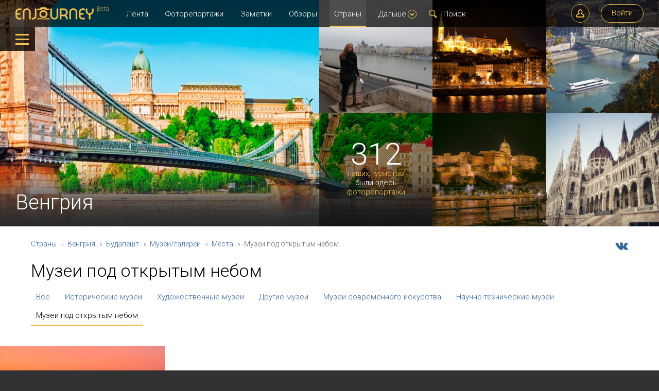

--- FILE ---
content_type: text/html; charset=UTF-8
request_url: https://enjourney.ru/strany/hungary/regioni/budapest/mesta/muzei_galerei/muzei_pod_otkritim_nebom
body_size: 58345
content:
<!DOCTYPE html><html><head><script src='https://www.hCaptcha.com/1/api.js' async defer></script><meta charset="utf-8" /><meta http-equiv="Content-type" content="IE=edge,chrome=1; charset=UTF-8" /><meta property="og:image" content="//enjourney.ru/images/promo/image.png" />
<meta property="og:image:width" content="1024" />
<meta property="og:image:height" content="768" />
<meta property="og:type" content="article" />
<meta property="og:type:article:autor" content="Энджоник _" />
<meta property="og:url" content="/strany/hungary/regioni/budapest/mesta/muzei_galerei/muzei_pod_otkritim_nebom" />
<meta name="robots" content="all" />
<meta property="og:title" content="Музеи под открытым небом" />
<meta property="og:description" content="Самые увлекательные достопримечательности всего мира на Enjourney.ru" />
<meta name="description" content="Музеи под открытым небом, Будапешт, Венгрия" />
<meta name="keywords" content="музеи под открытым небом, музеи/галереи, места, будапешт, регионы, венгрия" />
<meta property="fb:app_id" content="1685849798306341" />
<link rel="canonical" href="https://enjourney.ru/strany/hungary/regioni/budapest/mesta/muzei_galerei/muzei_pod_otkritim_nebom" />
<link rel="image_src" href="//enjourney.ru/images/promo/image.png" />
<link rel="stylesheet" type="text/css" href="https://enjourney.ru/assets/5e1b82eb/strany.css" media="all" />
<link rel="stylesheet" type="text/css" href="https://enjourney.ru/assets/5e1b82eb/style_out.css" media="all" />
<link rel="stylesheet" type="text/css" href="https://enjourney.ru/assets/5e1b82eb/style_retina_out.css" media="only screen and (-webkit-min-device-pixel-ratio: 2)" />
<script type="text/javascript" src="//ajax.googleapis.com/ajax/libs/jquery/1/jquery.min.js"></script>
<script type="text/javascript" src="/js/jquery-ui.min.js"></script>
<script type="text/javascript" src="/js/jquery.mousewheel.min.js"></script>
<script type="text/javascript" src="/js/jquery.cookie.min.js"></script>
<script type="text/javascript" src="/js/emojis.js"></script>
<script type="text/javascript" src="https://enjourney.ru/assets/80939eff/strany.js"></script>
<script type="text/javascript" src="https://enjourney.ru/assets/ac6cc939/share_widget.js"></script>
<script type="text/javascript" src="https://enjourney.ru/assets/80939eff/script.js"></script>
<script type="text/javascript" src="https://enjourney.ru/assets/80939eff/profile.js"></script>
<script type="text/javascript" src="https://enjourney.ru/assets/c02b7b03/helpers.js"></script>
<script type="text/javascript" src="https://enjourney.ru/assets/6e00a75f/like_button_widget.js"></script>
<script type="text/javascript" src="https://enjourney.ru/assets/eb755890/short_autocomplite_widget.js"></script>
<script type="text/javascript" src="https://enjourney.ru/assets/80939eff/jquery.scrollable.js"></script>
<script type="text/javascript" src="https://enjourney.ru/assets/80939eff/jquery.yearSelect.js"></script>
<script type="text/javascript" src="https://enjourney.ru/assets/6e885b13/FileAPI.min.js"></script>
<script type="text/javascript" src="https://enjourney.ru/assets/80939eff/userMessages6.js"></script>
<script type="text/javascript" src="https://enjourney.ru/assets/5db9521c/GuestOverlayWindowWidget.js"></script>
<title>Музеи под открытым небом | Музеи/галереи | Места | Будапешт | Регионы | Венгрия</title><link type="image/x-icon" href="http://enjourney.ru/favicon.ico" /></head><body class="controllerStrany actionSubtag"><div class="allInner"><div class="blurInner"><header class="header"><div class="pattern"></div><div class="header_inner sSpace"><a class="logo" href="/"><span class="beta"></span></a><a id="photoLens" href="/"></a><div class="headerButtons flr"><noindex><a onclick="yaCounter.reachGoal(&quot;start-order&quot;);" data-title="Регистрация" class="buttonBorder modalWindow operation profile altTitle" rel="nofollow" href="#/user/registration/step1"></a></noindex><noindex><a class="modalWindow buttonBorder" rel="nofollow" href="#/user/loginForm">Войти</a></noindex></div><nav class="menu_horisontal"><a href="/lenta">Лента</a><a href="/fotootchety">Фоторепортажи</a><a onclick="yaCounter.reachGoal(&#039;start-note&#039;);" href="/zametki">Заметки</a><a class="less less_level_0" href="/obzori/">Обзоры</a><a class="active less_level_0" href="/strany/">Страны</a><a class="less less_level_0 less_level_1" href="/maps">Карты</a><a class="less less_level_0 less_level_1" href="/users">Пользователи</a><a class="less less_level_0 less_level_1" href="/about">О проекте</a><a class="less less_level_0 less_level_1" href="/competition">Конкурсы</a><div class="moar dropDownMenu"><a href="#">Дальше<span class="icon arrDown arrDown_black"></span></a><div class="dropDownMenuInner"><div class="dropDownMenu dropDownMenuOut menu_vertical"><div class="dropDownMenuArr"></div><a class="less less_level_0" href="/obzori/">Обзоры</a><a class="active less_level_0" href="/strany/">Страны</a><a class="less less_level_0 less_level_1" href="/maps">Карты</a><a class="less less_level_0 less_level_1" href="/users">Пользователи</a><a class="less less_level_0 less_level_1" href="/about">О проекте</a><a class="less less_level_0 less_level_1" href="/competition">Конкурсы</a></div></div></div><form class="header__search" action="/search" onclick="$(this).find(&quot;input&quot;).focus()"><div class="search"></div><div class="header__search-autocomplite"><div class="pattern"></div></div><input autocomplete="off" onfocus="$(this).closest(&quot;form&quot;).addClass(&quot;header__search_focus&quot;);" onkeyup="$(this).searchAutocoplite();" onblur="var that = this; setTimeout(function(){$(that).closest(&quot;form&quot;).removeClass(&quot;header__search_focus&quot;);},150);" placeholder="Поиск" class="styledInput" name="SearchForm[q]" id="SearchForm_q" type="text" maxlength="255" /></form></nav></div></header><div class="contentWrapper"><div class="wrapper height100"><main class="content notpadding"><div id="content">
<div class="heading">
    <div class="photoreportsInner flr">
                    <table>
                <tr>
                    <td><div class="catalogItem size11"><a href="https://beliakova.enjourney.ru/fotootchety/budapesht_14047" itemscope="" itemtype="http://schema.org/ImageObject" title="Будапешт."><span class="images"><img width="512" height="512" alt="Будапешт." title="Будапешт." itemprop="contentUrl" srcset="https://s2.files.enjourney.ru/upload/f6c709d999ae6b6ab5552c7b313a11f3/512x512/f2f9cf42dec2710586006e5b3ded3762.jpg 1x,https://s2.files.enjourney.ru/upload/f6c709d999ae6b6ab5552c7b313a11f3/1024x1024/f2f9cf42dec2710586006e5b3ded3762.jpg 2x" src="https://s2.files.enjourney.ru/upload/f6c709d999ae6b6ab5552c7b313a11f3/512x512/f2f9cf42dec2710586006e5b3ded3762.jpg" /></span><span class="itemDescription statistic-view_top" data-pk="14047" data-model="Photoreport" data-statistic="{&quot;date&quot;:&quot;2020-04-23 17:37:18&quot;,&quot;count-photo&quot;:10,&quot;count-view&quot;:&quot;45533&quot;,&quot;count-comment&quot;:&quot;19&quot;}"></span><span class="itemDescription"><span class="itemDescriptionTopBg"></span><div class="autor">Viktoriia Beliakova</div><div class="title" itemprop="description">Будапешт.</div><div class="country text"><span class="flag hu" title="Венгрия"></span>Венгрия</div><div class="likeWidget likeHeart small" id="yw0" data-model="Photoreport" data-pk="14047"><div class="likeCount"><div>33</div></div><div class="like"></div><br /></div></span></a></div></td>

                    
                        <td class="row2" rowspan="2"><div class="catalogItem size11"><a href="https://sergeeva-yuliya.enjourney.ru/fotootchety/prekrasnyj_budapesht_13478" itemscope="" itemtype="http://schema.org/ImageObject" title="Прекрасный Будапешт."><span class="images"><img width="512" height="512" alt="Прекрасный Будапешт." title="Прекрасный Будапешт." itemprop="contentUrl" srcset="https://s4.files.enjourney.ru/upload/e4b9050fd5ef5993bccb0edf5855d4be/512x512/f93600b47a5c9d35ad135f479deb974d.jpg 1x,https://s4.files.enjourney.ru/upload/e4b9050fd5ef5993bccb0edf5855d4be/1024x1024/f93600b47a5c9d35ad135f479deb974d.jpg 2x" src="https://s4.files.enjourney.ru/upload/e4b9050fd5ef5993bccb0edf5855d4be/512x512/f93600b47a5c9d35ad135f479deb974d.jpg" /></span><span class="itemDescription statistic-view_top" data-pk="13478" data-model="Photoreport" data-statistic="{&quot;date&quot;:&quot;2019-08-02 00:20:09&quot;,&quot;count-photo&quot;:55,&quot;count-view&quot;:&quot;54829&quot;,&quot;count-comment&quot;:&quot;112&quot;}"></span><span class="itemDescription"><span class="itemDescriptionTopBg"></span><div class="autor">Юлия Сергеева</div><div class="title" itemprop="description">Прекрасный Будапешт.</div><div class="country text"><span class="flag hu" title="Венгрия"></span>Венгрия</div><div class="likeWidget likeHeart small" id="yw1" data-model="Photoreport" data-pk="13478"><div class="likeCount"><div>39</div></div><div class="like"></div><br /></div></span></a></div></td>

                        
                            <td><div class="catalogItem size11"><a href="https://Bazell.enjourney.ru/fotootchety/progulki_po_budapeshtu_13348" itemscope="" itemtype="http://schema.org/ImageObject" title="Прогулки по Будапешту"><span class="images"><img width="512" height="512" alt="Прогулки по Будапешту" title="Прогулки по Будапешту" itemprop="contentUrl" srcset="https://s9.files.enjourney.ru/upload/2b5ff269e2b5f994995de6fbe08eaca5/512x512/526d202e386f2e018be9fe25e7f09471.jpg 1x,https://s9.files.enjourney.ru/upload/2b5ff269e2b5f994995de6fbe08eaca5/1024x1024/526d202e386f2e018be9fe25e7f09471.jpg 2x" src="https://s9.files.enjourney.ru/upload/2b5ff269e2b5f994995de6fbe08eaca5/512x512/526d202e386f2e018be9fe25e7f09471.jpg" /></span><span class="itemDescription statistic-view_top" data-pk="13348" data-model="Photoreport" data-statistic="{&quot;date&quot;:&quot;2019-06-25 21:32:59&quot;,&quot;count-photo&quot;:29,&quot;count-view&quot;:&quot;27120&quot;,&quot;count-comment&quot;:&quot;34&quot;}"></span><span class="itemDescription"><span class="itemDescriptionTopBg"></span><div class="autor">Константин Михалев</div><div class="title" itemprop="description">Прогулки по Будапешту</div><div class="country text"><span class="flag hu" title="Венгрия"></span>Венгрия</div><div class="likeWidget likeHeart small" id="yw2" data-model="Photoreport" data-pk="13348"><div class="likeCount"><div>32</div></div><div class="like"></div><br /></div></span></a></div></td>

                            
                                <td><div class="catalogItem size11"><a href="https://Bazell.enjourney.ru/fotootchety/budapesht_vengriya_13259" itemscope="" itemtype="http://schema.org/ImageObject" title="Будапешт, Венгрия"><span class="images"><img width="512" height="512" alt="Будапешт, Венгрия" title="Будапешт, Венгрия" itemprop="contentUrl" srcset="https://s3.files.enjourney.ru/upload/1b157b4fa7487b6c688d123d6ecd6d6c/512x512/7134d09da2e046914dad7a3cee805aa7.jpg 1x,https://s3.files.enjourney.ru/upload/1b157b4fa7487b6c688d123d6ecd6d6c/1024x1024/7134d09da2e046914dad7a3cee805aa7.jpg 2x" src="https://s3.files.enjourney.ru/upload/1b157b4fa7487b6c688d123d6ecd6d6c/512x512/7134d09da2e046914dad7a3cee805aa7.jpg" /></span><span class="itemDescription statistic-view_top" data-pk="13259" data-model="Photoreport" data-statistic="{&quot;date&quot;:&quot;2019-05-25 16:52:20&quot;,&quot;count-photo&quot;:25,&quot;count-view&quot;:&quot;26223&quot;,&quot;count-comment&quot;:&quot;60&quot;}"></span><span class="itemDescription"><span class="itemDescriptionTopBg"></span><div class="autor">Константин Михалев</div><div class="title" itemprop="description">Будапешт, Венгрия</div><div class="country text"><span class="flag hu" title="Венгрия"></span>Венгрия</div><div class="likeWidget likeHeart small" id="yw4" data-model="Photoreport" data-pk="13259"><div class="likeCount"><div>38</div></div><div class="like"></div><br /></div></span></a></div></td>

                            
                        
                    
                </tr>
                <tr>
                    <td class="pattern">
                        <div class="shadow">
                            <span class="count">312</span>
                            <a href="/users?filter%5Bvisit%5D=348">наших туристов</a>
                            были здесь                            <br/>
                            <a href="/fotootchety?PhotoreportFilterForm%5Bcountries%5D%5B0%5D=348">фоторепортажи</a>
                        </div>
                    </td>

                    
                        <td><div class="catalogItem size11"><a href="https://Horhe.enjourney.ru/fotootchety/mesto_vstrechi_mdash__budapesht_13269" itemscope="" itemtype="http://schema.org/ImageObject" title="Место встречи — Будапешт"><span class="images"><img width="512" height="512" alt="Место встречи — Будапешт" title="Место встречи — Будапешт" itemprop="contentUrl" srcset="https://s7.files.enjourney.ru/upload/007cd5bf37ad043c5cad1edab4485665/512x512/3bb27ca359a4f70fbc73d534eee0c109.jpg 1x,https://s7.files.enjourney.ru/upload/007cd5bf37ad043c5cad1edab4485665/1024x1024/3bb27ca359a4f70fbc73d534eee0c109.jpg 2x" src="https://s7.files.enjourney.ru/upload/007cd5bf37ad043c5cad1edab4485665/512x512/3bb27ca359a4f70fbc73d534eee0c109.jpg" /></span><span class="itemDescription statistic-view_top" data-pk="13269" data-model="Photoreport" data-statistic="{&quot;date&quot;:&quot;2019-05-30 22:00:00&quot;,&quot;count-photo&quot;:101,&quot;count-view&quot;:&quot;29723&quot;,&quot;count-comment&quot;:&quot;27&quot;}"></span><span class="itemDescription"><span class="itemDescriptionTopBg"></span><div class="autor">Sergey Krivov</div><div class="title" itemprop="description">Место встречи — Будапешт</div><div class="country text"><span class="flag hu" title="Венгрия"></span>Венгрия</div><div class="likeWidget likeHeart small" id="yw3" data-model="Photoreport" data-pk="13269"><div class="likeCount"><div>39</div></div><div class="like"></div><br /></div></span></a></div></td>

                        
                            <td><div class="catalogItem size11"><a href="https://merkoeva.enjourney.ru/fotootchety/budapest_obyazatelen_k_poseshheniyu_12812" itemscope="" itemtype="http://schema.org/ImageObject" title="BUDAPEST обязателен к посещению!"><span class="images"><img width="512" height="512" alt="BUDAPEST обязателен к посещению!" title="BUDAPEST обязателен к посещению!" itemprop="contentUrl" srcset="https://s4.files.enjourney.ru/upload/35efe0f1cb275de75ffebf776331a355/512x512/1bca260e53a785173bda73089c3a2649.jpg 1x,https://s4.files.enjourney.ru/upload/35efe0f1cb275de75ffebf776331a355/1024x1024/1bca260e53a785173bda73089c3a2649.jpg 2x" src="https://s4.files.enjourney.ru/upload/35efe0f1cb275de75ffebf776331a355/512x512/1bca260e53a785173bda73089c3a2649.jpg" /></span><span class="itemDescription statistic-view_top" data-pk="12812" data-model="Photoreport" data-statistic="{&quot;date&quot;:&quot;2018-11-26 21:14:51&quot;,&quot;count-photo&quot;:9,&quot;count-view&quot;:&quot;46223&quot;,&quot;count-comment&quot;:&quot;38&quot;}"></span><span class="itemDescription"><span class="itemDescriptionTopBg"></span><div class="autor">Dasha Merkoeva</div><div class="title" itemprop="description">BUDAPEST обязателен к посещению!</div><div class="country text"><span class="flag hu" title="Венгрия"></span>Венгрия</div><div class="likeWidget likeHeart small" id="yw5" data-model="Photoreport" data-pk="12812"><div class="likeCount"><div>38</div></div><div class="like"></div><br /></div></span></a></div></td>

                        
                    
                </tr>
            </table>
            </div>
    <div class="headingBg imageFit " style="background-image: url(https://cms.enjourney.ru/upload/country/regions/header/2560x1000/60_1.jpg)">
        <div class="shadow_img"></div>
        <div class="bg">
            <div class="title">Венгрия</div>
        </div>
    </div>
</div><div class="strana_wrapper"><noindex><a class="menu_open" rel="nofollow" href="#"><span class="icon"></span></a></noindex><noindex><a class="menu_close" rel="nofollow" href="#"></a></noindex><nav class="menuCategory fixedPosition"><div class="menuCategoryInner"><form class="searchCountry" action="https://enjourney.ru/strany/hungary/search" method="get"><div class="heading">Поиск в этой стране</div><div class="text"><input type="text" name="q" id="q" /><button class="search" type="submit"></button></div>Искать во всех разделах этой страны<br /><noindex><a class="modalWindow" rel="nofollow" href="#https://enjourney.ru/strany/hungary/searchplacewindow">Уточнить область поиска</a></noindex><div style="height:10px;" class="cl-fix"></div><div class="inpt checkbox "><span></span>Искать везде, где упоминается Венгрия<input type="checkbox" value="1" name="all" id="all" /></div></form><div style="height:40px;" class="cl-fix"></div><div class="heading">О стране</div><ul class="submenu" id="yw6">
<li><div class="innerLink"><span class="hr"></span><a class="link" href="https://enjourney.ru/strany/hungary/">Общая информация</a></div></li><li class="submenu"><span class="arr toggleClass" data-object="_parent_"></span><div class="innerLink toggleClass" data-object="_parent_"><span class="hr"></span><span class="link">Достопримечательности страны (72)</span></div><ul><li class="submenu"><span class="arr toggleClass" data-object="_parent_"></span><div class="innerLink"><span class="hr"></span><a class="link" href="/strany/hungary/mesta/arhitektura/">Архитектура (24)</a></div><ul><li><div class="innerLink"><span class="hr"></span><a class="link" href="/strany/hungary/mesta/arhitektura/zamki_dvorci">Замки/Дворцы/Крепости (11)</a></div></li><li><div class="innerLink"><span class="hr"></span><a class="link" href="/strany/hungary/mesta/arhitektura/mosti">Мосты (4)</a></div></li><li><div class="innerLink"><span class="hr"></span><a class="link" href="/strany/hungary/mesta/arhitektura/hrami_sobori_monastiri">Храмы/Соборы/Монастыри (6)</a></div></li><li><div class="innerLink"><span class="hr"></span><a class="link" href="/strany/hungary/mesta/arhitektura/doma">Дома (1)</a></div></li><li><div class="innerLink"><span class="hr"></span><a class="link" href="/strany/hungary/mesta/arhitektura/sinagogi">Синагоги (1)</a></div></li><li><div class="innerLink"><span class="hr"></span><a class="link" href="/strany/hungary/mesta/arhitektura/ruiny_drevnosti">Руины/древности (1)</a></div></li></ul></li><li><div class="innerLink"><span class="hr"></span><a class="link" href="/strany/hungary/mesta/ploshadi">Площади (2)</a></div></li><li><div class="innerLink"><span class="hr"></span><a class="link" href="/strany/hungary/mesta/spa_centri_termalnie_i_gryazevie_istochniki">СПА центры/термальные и грязевые источники (2)</a></div></li><li class="submenu"><span class="arr toggleClass" data-object="_parent_"></span><div class="innerLink"><span class="hr"></span><a class="link" href="/strany/hungary/mesta/skulptura/">Скульптура (2)</a></div><ul><li><div class="innerLink"><span class="hr"></span><a class="link" href="/strany/hungary/mesta/skulptura/fontani">Фонтаны (1)</a></div></li><li><div class="innerLink"><span class="hr"></span><a class="link" href="/strany/hungary/mesta/skulptura/statui">Статуи/миниатюры (1)</a></div></li></ul></li><li class="submenu"><span class="arr toggleClass" data-object="_parent_"></span><div class="innerLink"><span class="hr"></span><a class="link" href="/strany/hungary/mesta/progulochniy_transport/">Прогулочный транспорт (2)</a></div><ul><li><div class="innerLink"><span class="hr"></span><a class="link" href="/strany/hungary/mesta/progulochniy_transport/tramvay">Трамвай (1)</a></div></li><li><div class="innerLink"><span class="hr"></span><a class="link" href="/strany/hungary/mesta/progulochniy_transport/funikuleri">Фуникулеры (1)</a></div></li></ul></li><li class="submenu"><span class="arr toggleClass" data-object="_parent_"></span><div class="innerLink"><span class="hr"></span><a class="link" href="/strany/hungary/mesta/priroda/">Природа (4)</a></div><ul><li><div class="innerLink"><span class="hr"></span><a class="link" href="/strany/hungary/mesta/priroda/gori">Горы/холмы (1)</a></div></li><li><div class="innerLink"><span class="hr"></span><a class="link" href="/strany/hungary/mesta/priroda/gorodskie_parki">Городские парки (1)</a></div></li><li><div class="innerLink"><span class="hr"></span><a class="link" href="/strany/hungary/mesta/priroda/ostrova">Острова (1)</a></div></li><li><div class="innerLink"><span class="hr"></span><a class="link" href="/strany/hungary/mesta/priroda/pesheri_groti">Пещеры/гроты (1)</a></div></li></ul></li><li><div class="innerLink"><span class="hr"></span><a class="link" href="/strany/hungary/mesta/teatri">Театры (4)</a></div></li><li><div class="innerLink"><span class="hr"></span><a class="link" href="/strany/hungary/mesta/biblioteki">Библиотеки (1)</a></div></li><li class="submenu"><span class="arr toggleClass" data-object="_parent_"></span><div class="innerLink"><span class="hr"></span><a class="link" href="/strany/hungary/mesta/muzei_galerei/">Музеи/галереи (17)</a></div><ul><li><div class="innerLink"><span class="hr"></span><a class="link" href="/strany/hungary/mesta/muzei_galerei/istoricheskie_muzei">Исторические музеи (6)</a></div></li><li><div class="innerLink"><span class="hr"></span><a class="link" href="/strany/hungary/mesta/muzei_galerei/hudojestvennie_muzei">Художественные музеи (4)</a></div></li><li><div class="innerLink"><span class="hr"></span><a class="link" href="/strany/hungary/mesta/muzei_galerei/drugie_muzei">Другие музеи (3)</a></div></li><li><div class="innerLink"><span class="hr"></span><a class="link" href="/strany/hungary/mesta/muzei_galerei/muzei_sovremennogo_iskusstva">Музеи современного искусства (1)</a></div></li><li><div class="innerLink"><span class="hr"></span><a class="link" href="/strany/hungary/mesta/muzei_galerei/nauchno_tehnicheskie_muzei">Научно-технические музеи (2)</a></div></li><li><div class="innerLink"><span class="hr"></span><a class="link" href="/strany/hungary/mesta/muzei_galerei/muzei_pod_otkritim_nebom">Музеи под открытым небом (1)</a></div></li></ul></li><li><div class="innerLink"><span class="hr"></span><a class="link" href="/strany/hungary/mesta/predstavleniya_shou">Представления/шоу/концертные площадки (1)</a></div></li><li><div class="innerLink"><span class="hr"></span><a class="link" href="/strany/hungary/mesta/oteli_hosteli_appartamenti">Отели/хостелы/аппартаменты (1)</a></div></li><li><div class="innerLink"><span class="hr"></span><a class="link" href="/strany/hungary/mesta/ulici_kvartali">Улицы/кварталы (6)</a></div></li><li class="submenu"><span class="arr toggleClass" data-object="_parent_"></span><div class="innerLink"><span class="hr"></span><a class="link" href="/strany/hungary/mesta/shoping/">Шопинг (2)</a></div><ul><li><div class="innerLink"><span class="hr"></span><a class="link" href="/strany/hungary/mesta/shoping/bazari_yarmarki">Базары/ярмарки (2)</a></div></li></ul></li><li><div class="innerLink"><span class="hr"></span><a class="link" href="/strany/hungary/mesta/okeanariumi">Океанариумы (1)</a></div></li><li><div class="innerLink"><span class="hr"></span><a class="link" href="/strany/hungary/mesta/parki_razvlecheniy_akvaparki_attrakcioni">Парки развлечений/аквапарки/аттракционы (2)</a></div></li><li><div class="innerLink"><span class="hr"></span><a class="link" href="/strany/hungary/mesta/bari_klubi">Бары/клубы (1)</a></div></li></ul></li></ul><div class="heading">Регионы и города</div><ul class="submenu" id="yw7">
<li class="active submenu open active"><span class="arr toggleClass" data-object="_parent_"></span><div class="innerLink"><span class="hr"></span><a class="link" href="/strany/hungary/regioni/budapest/">Будапешт (42)</a></div><ul><li class="submenu"><span class="arr toggleClass" data-object="_parent_"></span><div class="innerLink"><span class="hr"></span><a class="link" href="/strany/hungary/regioni/budapest/mesta/arhitektura/">Архитектура (6)</a></div><ul><li><div class="innerLink"><span class="hr"></span><a class="link" href="/strany/hungary/regioni/budapest/mesta/arhitektura/zamki_dvorci">Замки/Дворцы/Крепости (1)</a></div></li><li><div class="innerLink"><span class="hr"></span><a class="link" href="/strany/hungary/regioni/budapest/mesta/arhitektura/mosti">Мосты (1)</a></div></li><li><div class="innerLink"><span class="hr"></span><a class="link" href="/strany/hungary/regioni/budapest/mesta/arhitektura/hrami_sobori_monastiri">Храмы/Соборы/Монастыри (1)</a></div></li><li><div class="innerLink"><span class="hr"></span><a class="link" href="/strany/hungary/regioni/budapest/mesta/arhitektura/doma">Дома (1)</a></div></li><li><div class="innerLink"><span class="hr"></span><a class="link" href="/strany/hungary/regioni/budapest/mesta/arhitektura/sinagogi">Синагоги (1)</a></div></li><li><div class="innerLink"><span class="hr"></span><a class="link" href="/strany/hungary/regioni/budapest/mesta/arhitektura/ruiny_drevnosti">Руины/древности (1)</a></div></li></ul></li><li><div class="innerLink"><span class="hr"></span><a class="link" href="/strany/hungary/regioni/budapest/mesta/ploshadi">Площади (2)</a></div></li><li><div class="innerLink"><span class="hr"></span><a class="link" href="/strany/hungary/regioni/budapest/mesta/spa_centri_termalnie_i_gryazevie_istochniki">СПА центры/термальные и грязевые источники (2)</a></div></li><li class="submenu"><span class="arr toggleClass" data-object="_parent_"></span><div class="innerLink"><span class="hr"></span><a class="link" href="/strany/hungary/regioni/budapest/mesta/skulptura/">Скульптура (2)</a></div><ul><li><div class="innerLink"><span class="hr"></span><a class="link" href="/strany/hungary/regioni/budapest/mesta/skulptura/fontani">Фонтаны (1)</a></div></li><li><div class="innerLink"><span class="hr"></span><a class="link" href="/strany/hungary/regioni/budapest/mesta/skulptura/statui">Статуи/миниатюры (1)</a></div></li></ul></li><li class="submenu"><span class="arr toggleClass" data-object="_parent_"></span><div class="innerLink"><span class="hr"></span><a class="link" href="/strany/hungary/regioni/budapest/mesta/progulochniy_transport/">Прогулочный транспорт (2)</a></div><ul><li><div class="innerLink"><span class="hr"></span><a class="link" href="/strany/hungary/regioni/budapest/mesta/progulochniy_transport/tramvay">Трамвай (1)</a></div></li><li><div class="innerLink"><span class="hr"></span><a class="link" href="/strany/hungary/regioni/budapest/mesta/progulochniy_transport/funikuleri">Фуникулеры (1)</a></div></li></ul></li><li class="submenu"><span class="arr toggleClass" data-object="_parent_"></span><div class="innerLink"><span class="hr"></span><a class="link" href="/strany/hungary/regioni/budapest/mesta/priroda/">Природа (4)</a></div><ul><li><div class="innerLink"><span class="hr"></span><a class="link" href="/strany/hungary/regioni/budapest/mesta/priroda/gori">Горы/холмы (1)</a></div></li><li><div class="innerLink"><span class="hr"></span><a class="link" href="/strany/hungary/regioni/budapest/mesta/priroda/gorodskie_parki">Городские парки (1)</a></div></li><li><div class="innerLink"><span class="hr"></span><a class="link" href="/strany/hungary/regioni/budapest/mesta/priroda/ostrova">Острова (1)</a></div></li><li><div class="innerLink"><span class="hr"></span><a class="link" href="/strany/hungary/regioni/budapest/mesta/priroda/pesheri_groti">Пещеры/гроты (1)</a></div></li></ul></li><li><div class="innerLink"><span class="hr"></span><a class="link" href="/strany/hungary/regioni/budapest/mesta/teatri">Театры (4)</a></div></li><li><div class="innerLink"><span class="hr"></span><a class="link" href="/strany/hungary/regioni/budapest/mesta/biblioteki">Библиотеки (1)</a></div></li><li class="active submenu open active"><span class="arr toggleClass" data-object="_parent_"></span><div class="innerLink"><span class="hr"></span><a class="link" href="/strany/hungary/regioni/budapest/mesta/muzei_galerei/">Музеи/галереи (6)</a></div><ul><li><div class="innerLink"><span class="hr"></span><a class="link" href="/strany/hungary/regioni/budapest/mesta/muzei_galerei/istoricheskie_muzei">Исторические музеи (1)</a></div></li><li><div class="innerLink"><span class="hr"></span><a class="link" href="/strany/hungary/regioni/budapest/mesta/muzei_galerei/hudojestvennie_muzei">Художественные музеи (1)</a></div></li><li><div class="innerLink"><span class="hr"></span><a class="link" href="/strany/hungary/regioni/budapest/mesta/muzei_galerei/drugie_muzei">Другие музеи (1)</a></div></li><li><div class="innerLink"><span class="hr"></span><a class="link" href="/strany/hungary/regioni/budapest/mesta/muzei_galerei/muzei_sovremennogo_iskusstva">Музеи современного искусства (1)</a></div></li><li><div class="innerLink"><span class="hr"></span><a class="link" href="/strany/hungary/regioni/budapest/mesta/muzei_galerei/nauchno_tehnicheskie_muzei">Научно-технические музеи (1)</a></div></li><li class="active"><div class="innerLink"><span class="hr"></span><a class="link" href="/strany/hungary/regioni/budapest/mesta/muzei_galerei/muzei_pod_otkritim_nebom">Музеи под открытым небом (1)</a></div></li></ul></li><li><div class="innerLink"><span class="hr"></span><a class="link" href="/strany/hungary/regioni/budapest/mesta/predstavleniya_shou">Представления/шоу/концертные площадки (1)</a></div></li><li><div class="innerLink"><span class="hr"></span><a class="link" href="/strany/hungary/regioni/budapest/mesta/oteli_hosteli_appartamenti">Отели/хостелы/аппартаменты (1)</a></div></li><li><div class="innerLink"><span class="hr"></span><a class="link" href="/strany/hungary/regioni/budapest/mesta/ulici_kvartali">Улицы/кварталы (6)</a></div></li><li class="submenu"><span class="arr toggleClass" data-object="_parent_"></span><div class="innerLink"><span class="hr"></span><a class="link" href="/strany/hungary/regioni/budapest/mesta/shoping/">Шопинг (1)</a></div><ul><li><div class="innerLink"><span class="hr"></span><a class="link" href="/strany/hungary/regioni/budapest/mesta/shoping/bazari_yarmarki">Базары/ярмарки (1)</a></div></li></ul></li><li><div class="innerLink"><span class="hr"></span><a class="link" href="/strany/hungary/regioni/budapest/mesta/okeanariumi">Океанариумы (1)</a></div></li><li><div class="innerLink"><span class="hr"></span><a class="link" href="/strany/hungary/regioni/budapest/mesta/parki_razvlecheniy_akvaparki_attrakcioni">Парки развлечений/аквапарки/аттракционы (2)</a></div></li><li><div class="innerLink"><span class="hr"></span><a class="link" href="/strany/hungary/regioni/budapest/mesta/bari_klubi">Бары/клубы (1)</a></div></li></ul></li></ul></div></nav><script type="text/javascript">
/*<![CDATA[*/
$(function(){$("nav.menuCategory").fixedPosition("option", "offsetTop", $("header").height())});
/*]]>*/
</script><div class="inner searchResult"><div class="share ico flr"><a class="vkontakte altTitle" data-title="Поделиться в ВКонтакте" data-network="vkontakte" onclick="yaCounter.reachGoal(&quot;vkontakte-share-strany&quot;);" href="https://vk.com/share.php?url=https%3A%2F%2Fenjourney.ru%2Fstrany%2Fhungary%2Fregioni%2Fbudapest%2Fmesta%2Fmuzei_galerei%2Fmuzei_pod_otkritim_nebom"></a></div><nav class="breadcrumbs">
<a href="/strany">Страны</a><span class="separator"></span><a href="https://enjourney.ru/strany/hungary/">Венгрия</a><span class="separator"></span><a href="/strany/hungary/regioni/budapest/">Будапешт</a><span class="separator"></span><a href="/strany/hungary/regioni/budapest/mesta/muzei_galerei/">Музеи/галереи</a><span class="separator"></span><a href="/strany/hungary/regioni/budapest/mesta/">Места</a><span class="separator"></span><span>Музеи под открытым небом</span></nav><h1 class="headingPage">Музеи под открытым небом</h1><div class="tabs"><a href="/strany/hungary/regioni/budapest/mesta/muzei_galerei/" class="tab">Все</a><a class="tab" href="/strany/hungary/regioni/budapest/mesta/muzei_galerei/istoricheskie_muzei">Исторические музеи</a><a class="tab" href="/strany/hungary/regioni/budapest/mesta/muzei_galerei/hudojestvennie_muzei">Художественные музеи</a><a class="tab" href="/strany/hungary/regioni/budapest/mesta/muzei_galerei/drugie_muzei">Другие музеи</a><a class="tab" href="/strany/hungary/regioni/budapest/mesta/muzei_galerei/muzei_sovremennogo_iskusstva">Музеи современного искусства</a><a class="tab" href="/strany/hungary/regioni/budapest/mesta/muzei_galerei/nauchno_tehnicheskie_muzei">Научно-технические музеи</a><a class="tab active" href="/strany/hungary/regioni/budapest/mesta/muzei_galerei/muzei_pod_otkritim_nebom">Музеи под открытым небом</a><span class="hr"></span></div><div class="tabContent"><div class="tabContentInner"><div class="content-box"><div class="catalogPhotoAlbums"><div class="catalogItem size11 announce_item"><a href="/strany/hungary/regioni/budapest/mesto/skansen" itemscope="" itemtype="http://schema.org/ImageObject" title="Скансен"><span class="images"><img width="512" height="512" alt="Скансен" title="Скансен" itemprop="contentUrl" onerror="this.src=&quot;https://cms.enjourney.ru/upload/country/item/header/512x512/348_1.jpg&quot;;this.onerror=&quot;&quot;;" src="https://cms.enjourney.ru/upload/country/article/512x512/6621_1.png" /></span><span class="itemDescription"><span class="itemDescriptionTopBg"></span><div class="title" itemprop="description">Скансен</div><div class="country text"><span class="flag hu" title="Венгрия"></span>Венгрия</div><div class="announce"><div class="shadow"></div><span></span></div></span></a></div></div><div class="cl-fix"></div></div></div></div><div class="cl-fix"></div></div>

    <div class="bg_x"></div>
    <div class="bg"></div>
    <div class="cl-fix"></div>
</div>

<div class="interested"><h3 class="headingBanner h3">Венгрия: Популярные места</h3><noindex><div class="tabContentInner catalogPhotoAlbums tags"><div class="catalogItem itemDescriptionNotHidden size11 announce_item"><a href="/strany/hungary/regioni/budapest/mesto/koncertniy_zal_vigado" itemscope="" itemtype="http://schema.org/ImageObject" title="Концертный зал «Вигадо»"><span class="images"><img width="512" height="512" alt="Концертный зал «Вигадо»" title="Концертный зал «Вигадо»" itemprop="contentUrl" onerror="this.src=&quot;https://cms.enjourney.ru/upload/country/item/header/512x512/348_1.jpg&quot;;this.onerror=&quot;&quot;;" src="https://cms.enjourney.ru/upload/country/article/512x512/1375_1.png" /></span><span class="itemDescription"><span class="itemDescriptionTopBg"></span><div class="title" itemprop="description">Концертный зал «Вигадо»</div><div class="country text"><span class="flag hu" title="Венгрия"></span>Венгрия</div><div class="announce"><div class="shadow"></div><span>Концертный зал «Вигадо» расположился в самом сердце Будапешта и его архитектура поистине прекрасна.</span></div></span></a></div><div class="catalogItem itemDescriptionNotHidden size11 announce_item"><a href="/strany/hungary/regioni/budapest/mesto/kupalni_secheni" itemscope="" itemtype="http://schema.org/ImageObject" title="Купальня «Сеченьи»"><span class="images"><img width="512" height="512" alt="Купальня «Сеченьи»" title="Купальня «Сеченьи»" itemprop="contentUrl" onerror="this.src=&quot;https://cms.enjourney.ru/upload/country/item/header/512x512/348_1.jpg&quot;;this.onerror=&quot;&quot;;" src="https://cms.enjourney.ru/upload/country/article/512x512/438_1.png" /></span><span class="itemDescription"><span class="itemDescriptionTopBg"></span><div class="title" itemprop="description">Купальня «Сеченьи»</div><div class="country text"><span class="flag hu" title="Венгрия"></span>Венгрия</div><div class="announce"><div class="shadow"></div><span>«Сеченьи» считается крупнейшим купальным комплексом Европы, так что, если вам посчастливится побывать в Будапеште, обязательно посетите это местечко.</span></div></span></a></div><div class="catalogItem itemDescriptionNotHidden size11 announce_item"><a href="/strany/hungary/regioni/budapest/mesto/parijskiy_dvor" itemscope="" itemtype="http://schema.org/ImageObject" title="Парижский двор"><span class="images"><img width="512" height="512" alt="Парижский двор" title="Парижский двор" itemprop="contentUrl" onerror="this.src=&quot;https://cms.enjourney.ru/upload/country/item/header/512x512/348_1.jpg&quot;;this.onerror=&quot;&quot;;" src="https://cms.enjourney.ru/upload/country/article/512x512/451_1.png" /></span><span class="itemDescription"><span class="itemDescriptionTopBg"></span><div class="title" itemprop="description">Парижский двор</div><div class="country text"><span class="flag hu" title="Венгрия"></span>Венгрия</div><div class="announce"><div class="shadow"></div><span>Парижский двор — это роскошное здание, расположившееся в самом сердце венгерской столицы.</span></div></span></a></div><div class="catalogItem itemDescriptionNotHidden size11 announce_item"><a href="/strany/hungary/regioni/budapest/mesto/muzey_bolnica_v_skale" itemscope="" itemtype="http://schema.org/ImageObject" title="Музей «Больница в скале»"><span class="images"><img width="512" height="512" alt="Музей «Больница в скале»" title="Музей «Больница в скале»" itemprop="contentUrl" onerror="this.src=&quot;https://cms.enjourney.ru/upload/country/item/header/512x512/348_1.jpg&quot;;this.onerror=&quot;&quot;;" src="https://cms.enjourney.ru/upload/country/article/512x512/5530_1.png" /></span><span class="itemDescription"><span class="itemDescriptionTopBg"></span><div class="title" itemprop="description">Музей «Больница в скале»</div><div class="country text"><span class="flag hu" title="Венгрия"></span>Венгрия</div><div class="announce"><div class="shadow"></div><span>Музей «Больница в скале» расположился в самом центре Будапешта.</span></div></span></a></div><div class="catalogItem itemDescriptionNotHidden size11 announce_item"><a href="/strany/hungary/regioni/budapest/mesto/dvorec_shandora" itemscope="" itemtype="http://schema.org/ImageObject" title="Дворец Шандора"><span class="images"><img width="512" height="512" alt="Дворец Шандора" title="Дворец Шандора" itemprop="contentUrl" onerror="this.src=&quot;https://cms.enjourney.ru/upload/country/item/header/512x512/348_1.jpg&quot;;this.onerror=&quot;&quot;;" src="https://cms.enjourney.ru/upload/country/article/512x512/5526_1.png" /></span><span class="itemDescription"><span class="itemDescriptionTopBg"></span><div class="title" itemprop="description">Дворец Шандора</div><div class="country text"><span class="flag hu" title="Венгрия"></span>Венгрия</div><div class="announce"><div class="shadow"></div><span>Дворец Шандора, расположившийся в комплексе монументального замка Буда, с виду довольно скромен, однако его интерьеры поистине прекрасны.</span></div></span></a></div><div class="catalogItem itemDescriptionNotHidden size11 announce_item"><a href="/strany/hungary/regioni/budapest/mesto/sziget_eye" itemscope="" itemtype="http://schema.org/ImageObject" title="Sziget Eye"><span class="images"><img width="512" height="512" alt="Sziget Eye" title="Sziget Eye" itemprop="contentUrl" onerror="this.src=&quot;https://cms.enjourney.ru/upload/country/item/header/512x512/348_1.jpg&quot;;this.onerror=&quot;&quot;;" src="https://cms.enjourney.ru/upload/country/article/512x512/6629_1.png" /></span><span class="itemDescription"><span class="itemDescriptionTopBg"></span><div class="title" itemprop="description">Sziget Eye</div><div class="country text"><span class="flag hu" title="Венгрия"></span>Венгрия</div><div class="announce"><div class="shadow"></div><span>Хотите полюбоваться завораживающими пейзажами Будапешта с высоты птичьего полета и сделать красивые фотографии?</span></div></span></a></div><div class="cl-fix"></div></div><div class="tabContentInner catalogPhotoAlbums tags"><div class="catalogItem itemDescriptionNotHidden size11 announce_item"><a href="/strany/hungary/regioni/budapest/mesto/ribackiy_bastion" itemscope="" itemtype="http://schema.org/ImageObject" title="Рыбацкий бастион"><span class="images"><img width="512" height="512" alt="Рыбацкий бастион" title="Рыбацкий бастион" itemprop="contentUrl" onerror="this.src=&quot;https://cms.enjourney.ru/upload/country/item/header/512x512/348_1.jpg&quot;;this.onerror=&quot;&quot;;" src="https://cms.enjourney.ru/upload/country/article/512x512/433_1.png" /></span><span class="itemDescription"><span class="itemDescriptionTopBg"></span><div class="title" itemprop="description">Рыбацкий бастион</div><div class="country text"><span class="flag hu" title="Венгрия"></span>Венгрия</div><div class="announce"><div class="shadow"></div><span>Монументальный Рыбацкий бастион называют чуть ли не главным архитектурным сооружением Будапешта.</span></div></span></a></div><div class="catalogItem itemDescriptionNotHidden size11 announce_item"><a href="/strany/hungary/regioni/budapest/mesto/vengerskaya_nacionalnaya_galereya" itemscope="" itemtype="http://schema.org/ImageObject" title="Венгерская национальная галерея"><span class="images"><img width="512" height="512" alt="Венгерская национальная галерея" title="Венгерская национальная галерея" itemprop="contentUrl" onerror="this.src=&quot;https://cms.enjourney.ru/upload/country/item/header/512x512/348_1.jpg&quot;;this.onerror=&quot;&quot;;" src="https://cms.enjourney.ru/upload/country/article/512x512/1378_1.png" /></span><span class="itemDescription"><span class="itemDescriptionTopBg"></span><div class="title" itemprop="description">Венгерская национальная галерея</div><div class="country text"><span class="flag hu" title="Венгрия"></span>Венгрия</div><div class="announce"><div class="shadow"></div><span>В Венгерской национальной галерее собрано несколько десятков тысяч полотен местных художников.</span></div></span></a></div><div class="catalogItem itemDescriptionNotHidden size11 announce_item"><a href="/strany/hungary/regioni/budapest/mesto/ulica_vaci" itemscope="" itemtype="http://schema.org/ImageObject" title="Улица Ваци"><span class="images"><img width="512" height="512" alt="Улица Ваци" title="Улица Ваци" itemprop="contentUrl" onerror="this.src=&quot;https://cms.enjourney.ru/upload/country/item/header/512x512/348_1.jpg&quot;;this.onerror=&quot;&quot;;" src="https://cms.enjourney.ru/upload/country/article/512x512/5754_1.png" /></span><span class="itemDescription"><span class="itemDescriptionTopBg"></span><div class="title" itemprop="description">Улица Ваци</div><div class="country text"><span class="flag hu" title="Венгрия"></span>Венгрия</div><div class="announce"><div class="shadow"></div><span>Улица Ваци — это настоящая мекка для всех поклонников качественного шопинга.</span></div></span></a></div><div class="catalogItem itemDescriptionNotHidden size11 announce_item"><a href="/strany/hungary/regioni/budapest/mesto/teatr_operetty" itemscope="" itemtype="http://schema.org/ImageObject" title="Театр оперетты"><span class="images"><img width="512" height="512" alt="Театр оперетты" title="Театр оперетты" itemprop="contentUrl" onerror="this.src=&quot;https://cms.enjourney.ru/upload/country/item/header/512x512/348_1.jpg&quot;;this.onerror=&quot;&quot;;" src="https://cms.enjourney.ru/upload/country/article/512x512/6619_1.png" /></span><span class="itemDescription"><span class="itemDescriptionTopBg"></span><div class="title" itemprop="description">Театр оперетты</div><div class="country text"><span class="flag hu" title="Венгрия"></span>Венгрия</div><div class="announce"><div class="shadow"></div><span>Будапештский театр оперетты приглашает к себе всех поклонников музыкального искусства.</span></div></span></a></div><div class="catalogItem itemDescriptionNotHidden size11 announce_item"><a href="/strany/hungary/regioni/budapest/mesto/most_margit" itemscope="" itemtype="http://schema.org/ImageObject" title="Мост Маргит"><span class="images"><img width="512" height="512" alt="Мост Маргит" title="Мост Маргит" itemprop="contentUrl" onerror="this.src=&quot;https://cms.enjourney.ru/upload/country/item/header/512x512/348_1.jpg&quot;;this.onerror=&quot;&quot;;" src="https://cms.enjourney.ru/upload/country/article/512x512/5529_1.png" /></span><span class="itemDescription"><span class="itemDescriptionTopBg"></span><div class="title" itemprop="description">Мост Маргит</div><div class="country text"><span class="flag hu" title="Венгрия"></span>Венгрия</div><div class="announce"><div class="shadow"></div><span>Мост Маргит — это символ Будапешта, без которого сегодняшний облик города невозможно уже представить.</span></div></span></a></div><div class="catalogItem itemDescriptionNotHidden size11 announce_item"><a href="/strany/hungary/regioni/budapest/mesto/ploshad_geroev" itemscope="" itemtype="http://schema.org/ImageObject" title="Площадь Героев"><span class="images"><img width="512" height="512" alt="Площадь Героев" title="Площадь Героев" itemprop="contentUrl" onerror="this.src=&quot;https://cms.enjourney.ru/upload/country/item/header/512x512/348_1.jpg&quot;;this.onerror=&quot;&quot;;" src="https://cms.enjourney.ru/upload/country/article/512x512/437_1.png" /></span><span class="itemDescription"><span class="itemDescriptionTopBg"></span><div class="title" itemprop="description">Площадь Героев</div><div class="country text"><span class="flag hu" title="Венгрия"></span>Венгрия</div><div class="announce"><div class="shadow"></div><span>Площадь Героев — это невероятно атмосферное место.</span></div></span></a></div><div class="cl-fix"></div></div><div class="tabContentInner catalogPhotoAlbums tags"><div class="cl-fix"></div></div></noindex></div>
<div class="interested"><h3 class="headingBanner h3">Обзоры</h3><noindex><div class="tabContentInner catalogPhotoAlbums tags"><div class="cl-fix"></div></div></noindex></div>
<div style="height: 70px" class="cl-fix"></div></div></main></div></div><footer class="footer"><div class="footer_inner sSpace"><nav class="left"><span>© 2026  enjourney.ru</span><noindex><a class="modalWindow" rel="nofollow" href="#/agreement">Пользовательское соглашение</a></noindex></nav><div class="share "><a class="vkontakte nowindow altTitle" target="_blank" data-title="ВКонтакте" data-network="vkontakte" href="https://vk.com/enjourney_group"></a><a class="google_oauth nowindow altTitle" target="_blank" data-title="Google Plus" data-network="google_oauth" href="https://plus.google.com/u/0/100223637796223857621"></a><a class="youtube nowindow altTitle" target="_blank" data-title="Youtube" data-network="youtube" href="https://www.youtube.com/channel/UCLOTIeCFMQWNIgogPYyDo4w"></a></div></div></footer><div class="counters"><script type="text/javascript">(function(i,s,o,g,r,a,m){i['GoogleAnalyticsObject']=r;i[r]=i[r]||function(){(i[r].q=i[r].q||[]).push(arguments)},i[r].l=1*new Date();a=s.createElement(o),m=s.getElementsByTagName(o)[0];a.async=1;a.src=g;m.parentNode.insertBefore(a,m)})(window,document,'script','//www.google-analytics.com/analytics.js','ga');ga('create', 'UA-49892648-1', 'enjourney.ru');ga('send', 'pageview');</script><script type="text/javascript">document.write("<a href='http://www.liveinternet.ru/click' target=_blank><img src='//counter.yadro.ru/hit?t41.5;r" + escape(document.referrer) + ((typeof(screen)=="undefined")?"":";s"+screen.width+"*"+screen.height+"*"+(screen.colorDepth?screen.colorDepth:screen.pixelDepth)) + ";u" + escape(document.URL) + ";" + Math.random() + "' border=0 width=31 height=31 alt='' title='LiveInternet'><\/a>")</script><!-- Yandex.Metrika counter --> <script type="text/javascript"> (function (d, w, c) { (w[c] = w[c] || []).push(function() { try {  w.yaCounter = new Ya.Metrika2({ id:24612326, clickmap:true, trackLinks:true, accurateTrackBounce:true, webvisor:true, trackHash:true }); setTimeout(function(){window.yaCounter.userParams({user_ip: ""});},500);} catch(e) { } }); var n = d.getElementsByTagName("script")[0], s = d.createElement("script"), f = function () { n.parentNode.insertBefore(s, n); }; s.type = "text/javascript"; s.async = true; s.src = "https://mc.yandex.ru/metrika/tag.js"; if (w.opera == "[object Opera]") { d.addEventListener("DOMContentLoaded", f, false); } else { f(); } })(document, window, "yandex_metrika_callbacks2"); </script> <noscript><div><img src="https://mc.yandex.ru/watch/24612326" style="position:absolute; left:-9999px;" alt="" /></div></noscript> <!-- /Yandex.Metrika counter -->        <script type="text/javascript">(window.Image ? (new Image()) : document.createElement('img')).src = location.protocol + '//vk.com/rtrg?r=YQCvcRoWkhuYCO5CM999ojW6flf2hlCzAkPy1NniXsAciVpQTkZeBwguEIJExI4ze9UCpumxmaEF7ZKp3mBBoSIv9sD1AkIUWGhkJk4MPDruyNB0sRBVnWua14GKcdsaESbBKO*r4Lndhg7ZrCW1/ZoBXUr8Bb/kX8CKWY3QfW0-';</script>
        <!-- Facebook Pixel Code -->
        <script>
            !function (f, b, e, v, n, t, s) {
                if (f.fbq)return;
                n = f.fbq = function () {
                    n.callMethod ?
                        n.callMethod.apply(n, arguments) : n.queue.push(arguments)
                };
                if (!f._fbq)f._fbq = n;
                n.push = n;
                n.loaded = !0;
                n.version = '2.0';
                n.queue = [];
                t = b.createElement(e);
                t.async = !0;
                t.src = v;
                s = b.getElementsByTagName(e)[0];
                s.parentNode.insertBefore(t, s)
            }(window,
                document, 'script', '//connect.facebook.net/en_US/fbevents.js');
            fbq('init', '1249082275126086');
            fbq('track', "PageView");
        </script>
        <noscript><img height="1" width="1" style="display:none" src="https://www.facebook.com/tr?id=1249082275126086&ev=PageView&noscript=1"/></noscript>
        <!-- End Facebook Pixel Code -->
    </div><div class="guestOverlayWindow">
    <div class="guestOverlayWindow__content">
        <div class="guestOverlayWindow__text">
            Заходи к нам через соцсеть <br>и получай больше информации, <br>лайфхаков и общения!        </div>
        <div class="guestOverlayWindow__buttons">
            <div class="authServices">
                <a class="authService authService_service_vkontakte authService_active altTitle" data-service="vkontakte" data-title="Зарегистрироваться через Вконтакте" href="/user/registration/step1/vkontakte?ajaxLogin=1" onclick="$.cookie('yell-reg','vkontakte',{path:'/',domain:'.enjourney.ru'});yaCounter.reachGoal('vkontakte-yell-right');" target="_blank"></a>

                <a class="authService authService_service_facebook authService_active altTitle" data-service="facebook" data-title="Зарегистрироваться через Facebook" href="/user/registration/step1/facebook?ajaxLogin=1" onclick="$.cookie('yell-reg','facebook',{path:'/',domain:'.enjourney.ru'});yaCounter.reachGoal('facebook-yell-right');" target="_blank"></a>

                <a class="authService authService_service_twitter authService_active altTitle" data-service="twitter" data-title="Зарегистрироваться через Twitter" href="/user/registration/step1/twitter?ajaxLogin=1" onclick="$.cookie('yell-reg','twitter',{path:'/',domain:'.enjourney.ru'});yaCounter.reachGoal('twitter-yell-right');" target="_blank"></a>

                <a class="authService authService_service_google_oauth authService_active altTitle" data-service="google_oauth" data-title="Зарегистрироваться через Google" href="/user/registration/step1/google_oauth?ajaxLogin=1" onclick="$.cookie('yell-reg','google_oauth',{path:'/',domain:'.enjourney.ru'});yaCounter.reachGoal('google_oauth-yell-right');" target="_blank"></a>
            </div>
        </div>
        <span class="guestOverlayWindow__minimize operation plainCross altTitle" data-title="не сейчас"></span>
    </div>
</div></div></div><script type="text/javascript">
/*<![CDATA[*/
jQuery(function($) {
$(document).on("mouseenter",".catalogItem.announce",function(){var h = $(this).height(),hD = $(this).find(".itemDescription").height() + parseInt($(this).find(".itemDescription").css("paddingBottom"));$(this).find(".itemDescription").css({top: (h - hD),bottom:"auto"}).delay(1).animate({top: 20,bottom:"auto"},0);}).on("mouseleave", ".catalogItem.announce", function(){var h = $(this).height(),hD = $(this).find(".itemDescription").height() + parseInt($(this).find(".itemDescription").css("paddingBottom"));$(this).find(".itemDescription").css({top: (h - hD),bottom:0}).delay(1).animate({top: "auto",bottom:0},0);});
        $(function(){
                $('.header .operation.bell').closest('.dropDownMenu').on('beforeshow', function(){ // выполняется до открытия меню
                    var that = $(this).find('.bell'),
                        dropDownMenu = $(this),
                        dropDownMenuOut = dropDownMenu.find('.dropDownMenuOut');
                    if(
                        (!dropDownMenu.hasClass('open') && that.hasClass('hasNew'))
                        || dropDownMenu.find('.preloading').length
                    ){
                        dropDownMenuOut.html('<div class="dropDownMenuArr"></div><div class="preloading">Загрузка</div>');

                        getNewFeedback(dropDownMenuOut, function(){
                            if(!that.hasClass('hasNew')){
                                dropDownMenuOut.css({
                                    paddingBottom: 15
                                });
                                dropDownMenuOut.find('.feedbackWidgetItems').css({
                                    maxHeight: 'none'
                                }).scrollable();
                            } else {
                                dropDownMenuOut.css({
                                    paddingBottom: 0
                                });
                            }
                        });
                        
                    }
                });
            });
});
/*]]>*/
</script>
</body></html>

--- FILE ---
content_type: text/css
request_url: https://enjourney.ru/assets/5e1b82eb/strany.css
body_size: 5498
content:
.wrapper {
  max-width: 100% !important;
}
.wrapper .headingBanner.h1 {
  margin: 42px 0 28px 0;
}
.content.catalogPhotoAlbums {
  margin-top: 53px;
}
.menuMap {
  background: url("https://files.enjourney.ru/images/catalogItem_pattern_bg.png");
  font: 300 18px/24px 'Roboto';
  top: 53px;
  position: fixed;
  width: 338px;
  color: #fff;
  bottom: 69px;
}
.menuMap .scrollAlter .fs {
  width: 7px;
  left: 1px;
}
.menuMap .bg {
  position: absolute;
  width: 100%;
  top: 0;
  bottom: 0;
  background: #000;
  -ms-filter: "progid:DXImageTransform.Microsoft.Alpha(Opacity=50)";
  filter: alpha(opacity=50);
  -khtml-opacity: 0.5;
  -moz-opacity: 0.5;
  opacity: 0.5;
}
.menuMap .inner {
  position: absolute;
  padding: 34px 24px;
  height: auto;
  width: 311px;
  bottom: 0;
  z-index: 2;
  top: 0;
}
.menuMap .inner .link {
  width: 284px;
  padding: 0 29px 0 0;
  overflow: hidden;
  position: absolute;
  height: auto;
  bottom: 30px;
  top: 152px;
}
.menuMap .inner .link .hidden {
  display: none;
}
.menuMap .inner .link .res,
.menuMap .inner .link .pop {
  font-size: 18px;
  color: #fff;
}
.menuMap .inner .link .res .list,
.menuMap .inner .link .pop .list {
  padding-bottom: 24px;
}
.menuMap .inner .noactive,
.menuMap .inner a {
  text-decoration: none;
  line-height: 24px;
  font-size: 14px;
  color: #f3bf50;
}
.menuMap .inner .noactive span,
.menuMap .inner a span {
  display: inline-block;
  margin-right: 7px;
  position: relative;
  top: 2px;
}
.menuMap .inner .noactive {
  color: #999999;
}
.menuMap h1 {
  font: 300 36px/1 'Roboto';
}
.menuMap h2 {
  padding-bottom: 20px;
  margin-top: -1px;
  font-size: 17px;
}
.menuMap input {
  font: 300 17px/1 'Roboto';
  background: transparent;
  padding: 0;
  margin-bottom: 20px !important;
  box-shadow: none;
  color: #aae4ff;
  border: none;
  outline: 0;
  margin: 0;
  width: 279px;
  background: url("https://files.enjourney.ru/images/border-input.png") repeat-x 100% 100% !important;
}
.menuMap input:-moz-placeholder {
  color: #aae4ff;
  -ms-filter: "progid:DXImageTransform.Microsoft.Alpha(Opacity=100)";
  filter: alpha(opacity=50);
  -khtml-opacity: 1;
  -moz-opacity: 1;
  opacity: 1;
  transition: opacity 300ms;
}
.menuMap input::-moz-placeholder {
  color: #aae4ff;
  -ms-filter: "progid:DXImageTransform.Microsoft.Alpha(Opacity=100)";
  filter: alpha(opacity=50);
  -khtml-opacity: 1;
  -moz-opacity: 1;
  opacity: 1;
  transition: opacity 300ms;
}
.menuMap input:-ms-input-placeholder {
  color: #aae4ff;
  -ms-filter: "progid:DXImageTransform.Microsoft.Alpha(Opacity=100)";
  filter: alpha(opacity=50);
  -khtml-opacity: 1;
  -moz-opacity: 1;
  opacity: 1;
  transition: opacity 300ms;
}
.menuMap input::-ms-input-placeholder {
  color: #aae4ff;
  -ms-filter: "progid:DXImageTransform.Microsoft.Alpha(Opacity=100)";
  filter: alpha(opacity=50);
  -khtml-opacity: 1;
  -moz-opacity: 1;
  opacity: 1;
  transition: opacity 300ms;
}
.menuMap input::-webkit-input-placeholder {
  color: #aae4ff;
  -ms-filter: "progid:DXImageTransform.Microsoft.Alpha(Opacity=100)";
  filter: alpha(opacity=50);
  -khtml-opacity: 1;
  -moz-opacity: 1;
  opacity: 1;
  transition: opacity 300ms;
}
.menuMap input:focus:-moz-placeholder {
  -ms-filter: "progid:DXImageTransform.Microsoft.Alpha(Opacity=50)";
  filter: alpha(opacity=50);
  -khtml-opacity: 0.5;
  -moz-opacity: 0.5;
  opacity: 0.5;
}
.menuMap input:focus::-moz-placeholder {
  -ms-filter: "progid:DXImageTransform.Microsoft.Alpha(Opacity=50)";
  filter: alpha(opacity=50);
  -khtml-opacity: 0.5;
  -moz-opacity: 0.5;
  opacity: 0.5;
}
.menuMap input:focus:-ms-input-placeholder {
  -ms-filter: "progid:DXImageTransform.Microsoft.Alpha(Opacity=50)";
  filter: alpha(opacity=50);
  -khtml-opacity: 0.5;
  -moz-opacity: 0.5;
  opacity: 0.5;
}
.menuMap input:focus::-ms-input-placeholder {
  -ms-filter: "progid:DXImageTransform.Microsoft.Alpha(Opacity=50)";
  filter: alpha(opacity=50);
  -khtml-opacity: 0.5;
  -moz-opacity: 0.5;
  opacity: 0.5;
}
.menuMap input:focus::-webkit-input-placeholder {
  -ms-filter: "progid:DXImageTransform.Microsoft.Alpha(Opacity=50)";
  filter: alpha(opacity=50);
  -khtml-opacity: 0.5;
  -moz-opacity: 0.5;
  opacity: 0.5;
}
.menuMap .hrx {
  margin-right: 6px;
}
.content .strana_wrapper .content_inner h1.headingPage {
  font: 300 34px/30px 'Roboto' !important;
}
.content .headingPage {
  padding: 4px 0 8px 0;
  font: 300 34px/30px 'Roboto';
}
.content .headingPage.h2 {
  display: block;
  padding: 34px 0 6px 0;
  line-height: 17px;
  font-size: 24px;
  color: #336699;
}
.content .tabs {
  line-height: 200%;
  padding: 10px 0;
  margin: 0 -4px 0 -5px;
}
.content .tabs .tab {
  color: #336699;
  display: inline-block;
  margin: 0 4px 0 5px;
  padding: 3px 10px;
  white-space: nowrap;
}
.content .tabs .tab.active {
  color: #000;
  border-bottom: 3px solid #f3bf50;
}
.content .tabs span.tab {
  color: #c1c1c1;
}
.content .tabContent {
  margin-top: -29px;
}
.content .tabContent .catalogPhotoAlbums .catalogItem .itemDescription {
  padding-bottom: 24px;
}
.content .tabContent .catalogPhotoAlbums .catalogItem .itemDescription .country {
  margin-top: 13px;
}
.content .tabContent .title {
  font: 300 20px/1 'Roboto';
}
.content .tabContent .tabContentInner {
  padding: 57px 0 0;
}
.content .tabContent .tabContentInner .content-box {
  margin: 0 -30px;
}
.content .tabContent .catalogItem .itemDescription {
  z-index: 6;
  display: block;
}
.content .tabContent .tabHeading {
  font: 300 24px/17px 'Roboto';
  display: block;
  color: #336699;
}
.content .tabContent .tabInfo {
  font: 300 15px/17px 'Roboto';
  padding: 7px 0 17px 0;
}
.content .tabContent .tabMore {
  font: 300 15px/17px 'Roboto';
  display: inline-block;
  margin: 12px 24px 0 0;
  color: #336699;
}
.content .tabContent .tabMore span {
  background: url("https://files.enjourney.ru/images/sprite.png?v2") no-repeat -78px -137px;
  display: inline-block;
  height: 7px;
  width: 4px;
  position: relative;
  margin: 0 6px;
  top: -1px;
}
.content .tabContent .content-box {
  margin: 0 -30px 0 -60px;
}
.content .tabContent .content-box.tags {
  margin: 0 -30px;
}
.content .tabContent .content-box .catalogPhotoAlbums {
  margin: 0;
}
.content > .heading {
  height: 440px;
}
.content .heading {
  position: relative;
  overflow: hidden;
  line-height: 0;
  width: 100%;
}
.content .heading > .imageFit {
  height: 459px;
}
.content .heading .headingBg {
  background: 50% 50% no-repeat;
  background-size: cover;
  position: relative;
  height: 440px;
}
.content .heading .headingBg img {
  position: absolute;
  top: 0;
}
.content .heading .photoreportsInner {
  height: 440px;
  position: relative;
  z-index: 5;
}
.content .heading .photoreportsInner table {
  vertical-align: top;
  text-align: right;
  height: 100%;
}
.content .heading .photoreportsInner table td {
  vertical-align: top;
  height: 220px;
  width: 220px;
}
.content .heading .photoreportsInner table td.pattern {
  position: relative;
}
.content .heading .photoreportsInner table td.pattern .shadow {
  height: 120px;
  padding: 50px 0;
  font: 300 15px/18px 'Roboto';
  text-align: center;
  line-height: 1;
  color: #fff;
}
.content .heading .photoreportsInner table td.pattern .shadow a {
  margin: 3px 0;
  display: block;
}
.content .heading .photoreportsInner table td.pattern .shadow .count {
  font: 300 60px/1 'Roboto';
  margin-bottom: -3px;
  display: block;
}
.content .heading .photoreportsInner table td.row2 {
  height: 440px;
  width: 440px;
}
.content .heading .photoreportsInner .catalogItem {
  width: 100% !important;
}
.content .heading .photoreportsInner .catalogItem .itemDescription,
.content .heading .photoreportsInner .catalogItem .country,
.content .heading .photoreportsInner .catalogItem .likeWidget {
  display: none;
}
.content .heading .photoreportsInner .catalogItem .itemDescription {
  padding: 20px;
}
.content .heading .photoreportsInner .catalogItem .itemDescription .title {
  font-size: 20px;
  line-height: 26px;
  position: static;
}
.content .heading .photoreportsInner .catalogItem .itemDescription .autor {
  font-size: 14px;
  line-height: 20px;
}
.content .heading .photoreportsInner .catalogItem:hover .itemDescription {
  display: block;
}
.content .heading .photoreportsInner .catalogItem:hover .itemDescriptionHidden {
  display: none;
}
.content .heading .itemDescription,
.content .heading .statistic-view_top {
  display: none !important;
}
.content .heading img {
  width: 100%;
  height: 100%;
}
.content .heading .title {
  font: 300 40px 'Roboto';
  position: absolute;
  bottom: 23px;
  color: #fff;
  left: 30px;
  z-index: 3;
}
.content .heading .bg {
  background: url("https://files.enjourney.ru/images/article_photoalbum_description_inner_bg.png") repeat-x;
  position: absolute;
  height: 64px;
  width: 100%;
  bottom: 0;
  z-index: 2;
}
.content .heading .shadow_img {
  background: url("https://files.enjourney.ru/images/strana_wrapper_img_shadow_x_bg.png") repeat-x;
  position: absolute;
  height: 197px;
  width: 100%;
  bottom: -40px;
  z-index: 1;
}
.content .strana_wrapper {
  background: url("https://files.enjourney.ru/images/catalogItem_pattern_bg.png") repeat;
  margin-bottom: 16px;
  position: relative;
  overflow: hidden;
  top: 0;
}
.content .strana_wrapper .bg_x {
  background: url("https://files.enjourney.ru/images/strana_wrapper_menu_x_bg.png") repeat-x 0 0;
  position: absolute;
  height: 705px;
  width: 338px;
  z-index: 2;
  left: 0;
  top: 0;
}
.content .strana_wrapper .bg {
  position: absolute;
  width: 338px;
  top: 705px;
  bottom: 0;
  background: url("https://files.enjourney.ru/images/strana_wrapper_bg.png") repeat;
  left: 0;
}
.content .strana_wrapper .menu_close {
  position: absolute;
  background: #000;
  display: none;
  height: 100%;
  width: 100%;
  -ms-filter: "progid:DXImageTransform.Microsoft.Alpha(Opacity=30)";
  filter: alpha(opacity=50);
  -khtml-opacity: 0.3;
  -moz-opacity: 0.3;
  opacity: 0.3;
  z-index: 7;
  left: 0;
  top: 0;
}
.content .strana_wrapper .menu_open {
  background-image: url("https://files.enjourney.ru/images/shadow/80.png");
  background-repeat: repeat;
  position: fixed;
  display: none;
  -ms-filter: "progid:DXImageTransform.Microsoft.Alpha(Opacity=99)";
  filter: alpha(opacity=50);
  -khtml-opacity: 0.99;
  -moz-opacity: 0.99;
  opacity: 0.99;
  z-index: 6;
  height: 46px;
  width: 68px;
  top: 53px;
  left: 0;
}
.content .strana_wrapper .menu_open .icon {
  background: url("https://files.enjourney.ru/images/sprite.png?v2") no-repeat -56px -145px;
  display: inline-block;
  height: 21px;
  width: 26px;
  display: block;
  margin: 13px 30px;
}
.content .strana_wrapper .catalogPhotoAlbums .catalogItem .inner {
  background: transparent;
}
.content .strana_wrapper .catalogPhotoAlbums .catalogItem:hover .itemDescription {
  display: block;
}
.content .strana_wrapper .inner {
  font: 300 15px 'Roboto';
  margin: 0 0 0 338px;
  padding: 30px 30px 0 30px;
  position: relative;
  min-height: 100%;
  background: #fff;
  z-index: 3;
}
.content .strana_wrapper .inner .col-1 {
  padding: 0 438px 0 0;
}
.content .strana_wrapper .inner .col-2 {
  float: right;
  width: 438px;
}
.content .strana_wrapper .inner .col-2 #lentas .lentaCover .lenta {
  min-width: 410px;
  max-width: 410px;
}
.content .strana_wrapper .inner .col-2 #lentas .lentaCover .lenta .commentsWidget .comment {
  padding-left: 30px;
  padding-right: 30px;
}
.content .strana_wrapper .inner .col-2 #lentas .lentaCover .lenta .lenta__item {
  padding-bottom: 0;
  background: #eceff0;
}
.content .strana_wrapper .inner .col-2 #lentas .lentaCover .lenta .lenta__item .itemComments .commentsWidget {
  background: #eceff0;
}
.content .strana_wrapper .inner .col-2 #lentas .lentaCover .lenta .lenta__item .itemComments .commentsWidget .comments {
  position: relative;
}
.content .strana_wrapper .inner .col-2 #lentas .lentaCover .lenta .lenta__item .itemComments .commentsWidget .comments:before {
  top: auto;
  bottom: 0;
}
.content .strana_wrapper .inner .col-2 #lentas .lentaCover .lenta .lenta__item .itemText {
  padding: 12px 30px 5px;
}
.content .strana_wrapper .inner .col-2 #lentas .lentaCover .lenta .lenta__item .itemText a {
  color: #346799;
  font-weight: 100;
  font-size: 22px;
}
.content .strana_wrapper .inner .col-2 #lentas .lentaCover .lenta .lenta__item .itemText .itemInfo .type,
.content .strana_wrapper .inner .col-2 #lentas .lentaCover .lenta .lenta__item .itemText .text,
.content .strana_wrapper .inner .col-2 #lentas .lentaCover .lenta .lenta__item .itemText .icons {
  display: none;
}
.content .strana_wrapper .inner .col-2 #lentas .lentaCover .lenta .lenta__item .itemTitle .dropDownMenu,
.content .strana_wrapper .inner .col-2 #lentas .lentaCover .lenta .lenta__item .itemTitle .itemLink,
.content .strana_wrapper .inner .col-2 #lentas .lentaCover .lenta .lenta__item .itemTitle .visibilities {
  display: none;
}
.content .strana_wrapper .inner .col-2 #lentas .lentaCover .lenta .lenta__item .itemImages .imagerow a {
  height: 410px;
}
.content .strana_wrapper .inner .info {
  padding: 0 0 0 30px;
  font: 300 15px/26px 'Roboto';
}
.content .strana_wrapper .inner .info .modalWindow {
  font-size: 13px;
}
.content .strana_wrapper .inner .info .box .heading {
  color: #000;
  font: 300 20px/17px 'Roboto';
  overflow: visible;
}
.content .strana_wrapper .inner .info .box a {
  text-decoration: none;
  color: #336699;
}
.content .strana_wrapper .inner .info .box .big {
  font: 300 18px 'Roboto';
}
.content .strana_wrapper .inner .info .box.box_p {
  padding: 12px 30px 15px 30px;
}
.content .strana_wrapper .inner .info .box.box_bg {
  background: #e3e8ea;
}
.content .strana_wrapper .inner .info .box.times {
  padding-top: 4px;
  padding-left: 0;
  padding-right: 0;
  font-size: 13px;
}
.content .strana_wrapper .inner .info .box.times td {
  width: 175px;
}
.content .strana_wrapper .inner .info .box.times .h15 td {
  padding-top: 13px;
}
.content .strana_wrapper .inner .info .box.times img {
  vertical-align: middle;
  max-height: 100px;
  max-width: 135px;
}
.content .strana_wrapper .inner .info .box.userMaterials {
  padding: 31px 20px 15px 20px;
}
.content .strana_wrapper .inner .info .box.userMaterials .avatars {
  margin: 14px 0 15px;
}
.content .strana_wrapper .inner .info .box.userMaterials .big,
.content .strana_wrapper .inner .info .box.userMaterials .avatar {
  display: block;
}
.content .strana_wrapper .inner .info .box.userMaterials .showAll {
  font-size: 14px;
  margin-top: -5px;
  display: block;
}
.content .strana_wrapper .inner .info .box.userMaterials .avatar {
  font-size: 16px;
  margin-bottom: 19px;
}
.content .strana_wrapper .inner .info .box.userMaterials .avatar img {
  margin-right: 10px;
  vertical-align: middle;
}
.content .strana_wrapper .inner .info .box.userMaterials .avatar:last-child {
  margin-bottom: 0;
}
.content .strana_wrapper .inner .info .box.userMaterials .linkBlocks {
  margin: 0 -20px -15px;
  padding: 19px 0 0;
}
.content .strana_wrapper .inner .info .box.userMaterials .linkBlocks .linkBlock {
  color: #fff;
  display: inline-block;
  overflow: hidden;
  position: relative;
  vertical-align: top;
  width: 50%;
}
.content .strana_wrapper .inner .info .box.userMaterials .linkBlocks .linkBlock .images {
  height: 100%;
  left: 0;
  position: absolute;
  top: 0;
  width: 100%;
}
.content .strana_wrapper .inner .info .box.userMaterials .linkBlocks .linkBlock .images img {
  transition: all 0.25s;
  width: 100%;
}
.content .strana_wrapper .inner .info .box.userMaterials .linkBlocks .linkBlock .images .noimage.Note {
  display: inline-block;
  height: 100%;
  vertical-align: top;
  width: 100%;
}
.content .strana_wrapper .inner .info .box.userMaterials .linkBlocks .linkBlock:hover .images img {
  transform: scale(1.1);
}
.content .strana_wrapper .inner .info .box.userMaterials .linkBlocks .linkBlock .linkBlockContent {
  background: rgba(0, 0, 0, 0.5);
  font-size: 18px;
  height: 100%;
  left: 0;
  position: absolute;
  text-align: center;
  top: 0;
  width: 100%;
  z-index: 1;
}
.content .strana_wrapper .inner .info .box.userMaterials .linkBlocks .linkBlock .count {
  display: block;
  font-size: 48px;
  margin: 66px 0 8px;
}
.content .strana_wrapper .inner .info .box.userMaterials .linkBlocks .linkBlock:before {
  content: '';
  display: inline-block;
  padding-top: 100%;
  vertical-align: top;
  width: 100%;
}
.content .strana_wrapper .inner .info .box table {
  width: 100%;
}
.content .strana_wrapper .inner .info .box table td {
  padding: 25px 0 5px;
  line-height: 135%;
}
.content .strana_wrapper .inner .info .box table td .big {
  font: 300 30px/30px 'Roboto';
  display: block;
}
.content .strana_wrapper .inner .info .box table td .center {
  vertical-align: middle;
  text-align: center;
}
.content .strana_wrapper .inner .info .box table td .center td {
  vertical-align: middle;
}
.content .strana_wrapper .inner .info .box table td img {
  max-width: 100%;
  height: auto !important;
}
.content .strana_wrapper .inner .info .box.weather {
  padding: 20px 30px 13px 30px;
}
.content .strana_wrapper .inner .info .box.weather table {
  font: 300 12px/26px 'Roboto';
  margin: 10px 0 0 0;
  color: #333;
}
.content .strana_wrapper .inner .info .box.weather table tr.temperature td {
  padding: 4px 0 24px 0;
}
.content .strana_wrapper .inner .info .box.weather table td {
  padding: 0;
  height: 26px;
}
.content .strana_wrapper .inner .info .box.weather table .val {
  font-size: 30px;
  color: #000;
}
.content .strana_wrapper .inner .info .box.weather table .val.h2 {
  font-size: 15px;
}
.content .strana_wrapper .inner .info .box.weather .weatherIcon {
  position: relative;
  margin: 0 6px 0 0;
  margin-left: -2px;
  top: 5px;
}
.content .strana_wrapper .inner.searchResult {
  padding-left: 60px;
  padding-right: 60px;
}
.content .strana_wrapper .inner.searchResult .tabContent .tabContentInner .content-box {
  margin-left: -60px;
  margin-right: -60px;
}
.content .strana_wrapper .content_inner {
  max-width: 1030px;
  margin: 0 auto 30px auto;
  font: 300 15px/26px 'Roboto';
  color: #333333;
}
.content .strana_wrapper .content_inner strong,
.content .strana_wrapper .content_inner b {
  font-weight: bold;
}
.content .strana_wrapper .content_inner .emoji {
  margin: 0 1px !important;
  height: 18px !important;
}
.content .strana_wrapper .content_inner img {
  max-width: 100%;
  height: auto !important;
  margin: 9px 0;
}
.content .strana_wrapper .content_inner p {
  padding: 0 0 18px 0;
}
.content .strana_wrapper .content_inner p.h1,
.content .strana_wrapper .content_inner h1,
.content .strana_wrapper .content_inner h2,
.content .strana_wrapper .content_inner h3,
.content .strana_wrapper .content_inner h4,
.content .strana_wrapper .content_inner h5,
.content .strana_wrapper .content_inner h6,
.content .strana_wrapper .content_inner p.h1 strong,
.content .strana_wrapper .content_inner h1 strong,
.content .strana_wrapper .content_inner h2 strong,
.content .strana_wrapper .content_inner h3 strong,
.content .strana_wrapper .content_inner h4 strong,
.content .strana_wrapper .content_inner h5 strong,
.content .strana_wrapper .content_inner h6 strong {
  font: 300 24px/1 'Roboto' !important;
  padding: 0 0 10px 0;
}
.content .strana_wrapper .content_inner h2 {
  font-size: 24px;
  padding: 20px 0 6px 0;
  color: #333;
}
.content .strana_wrapper .content_inner h3 {
  font-size: 18px;
  padding: 4px 0 6px 0;
  color: #999;
}
.content .strana_wrapper .content_inner h4 {
  padding-bottom: 2px;
  font-size: 22px;
}
.content .strana_wrapper .content_inner h5 {
  padding-bottom: 2px;
  font-size: 20px;
}
.content .strana_wrapper .content_inner a {
  color: #336699;
}
.content .strana_wrapper .content_inner ol,
.content .strana_wrapper .content_inner ul {
  list-style: disc;
  list-style-position: outside;
  margin: 0 0 18px 0;
}
.content .strana_wrapper .content_inner ol li,
.content .strana_wrapper .content_inner ul li {
  margin: 0 0 0 20px;
}
.content .strana_wrapper .content_inner ol {
  list-style: decimal;
}
.content .strana_wrapper .content_inner .descriptionObject {
  margin: -7px 0 8px 0;
}
.content .strana_wrapper .content_inner .SlideCast img {
  margin: 0;
}
.content .strana_wrapper .content_inner .SlideCast .infoInner {
  bottom: -1px;
}
.content .strana_wrapper .content_inner .commentsWidget .commentText .attached {
  clear: left;
}
.content .strana_wrapper .content_inner .commentsWidget .cl-fix,
.content .strana_wrapper .content_inner .commentsWidget .commentInnet .cl-fix,
.content .strana_wrapper .content_inner .commentsWidget .commentInner .cl-fix {
  clear: left;
}
.content .strana_wrapper .tabContent .content_inner {
  max-width: 100%;
  padding: 19px 30px 0 30px;
}
.content .strana_wrapper .tabContent .content_inner h1 {
  font: 300 24px/1 'Roboto';
  padding-bottom: 2px;
}
.content .strana_wrapper.open_menu .menu_open {
  display: none;
}
.content .strana_wrapper.open_menu .menu_open .icon {
  margin: 13px auto;
}
.menuCategory {
  width: 332px;
  float: left;
  z-index: 5;
}
.menuCategory .menuCategoryInner {
  padding: 15px 30px;
}
.menuCategory .heading {
  font: 300 24px/34px 'Roboto';
  margin-bottom: 7px;
  color: #fff;
}
.menuCategory > .heading {
  margin-left: -2px;
  margin-bottom: 8px;
}
.menuCategory .searchCountry {
  font: 300 13px/17px 'Roboto';
  color: #fff;
}
.menuCategory .searchCountry .checkbox {
  font-size: 14px;
}
.menuCategory .searchCountry input {
  width: 272px;
  font: 300 15px/28px 'Roboto';
  margin-bottom: 6px;
  color: #333;
  display: block;
}
.menuCategory .searchCountry div.text {
  width: 272px;
  position: relative;
}
.menuCategory .searchCountry .search {
  background: url("https://files.enjourney.ru/images/sprite.png?v2") no-repeat -83px -128px;
  display: inline-block;
  height: 16px;
  width: 16px;
  position: absolute;
  cursor: pointer;
  display: block;
  border: none;
  right: 4px;
  top: 10px;
}
.menuCategory .arr {
  background: url("https://files.enjourney.ru/images/sprite.png?v2") no-repeat -70px -167px;
  height: 9px;
  width: 9px;
  display: inline-block;
  position: absolute;
  margin-left: 5px;
  left: 24px;
  top: 14px;
}
.menuCategory .submenu {
  position: relative;
  z-index: 6;
}
.menuCategory .submenu li {
  margin-top: 1px;
}
.menuCategory .submenu li > .innerLink .hr {
  position: relative;
  top: -1px;
}
.menuCategory .submenu li .innerLink {
  cursor: pointer;
  -webkit-transition: background 0.25s;
  -moz-transition: background 0.25s;
  -ms-transition: background 0.25s;
  -o-transition: background 0.25s;
  transition: background 0.25s;
  padding: 0 30px 0 43px;
}
.menuCategory .submenu li.active > .innerLink {
  position: relative;
  background-image: url("https://files.enjourney.ru/images/light/70.png");
  background-repeat: repeat;
}
.menuCategory .submenu li.active > .innerLink span.link:before,
.menuCategory .submenu li.active > .innerLink a:before {
  content: " ";
  background-image: url("https://files.enjourney.ru/images/light/7.png");
  background-repeat: repeat;
  position: absolute;
  height: 100%;
  width: 100%;
  left: 0;
  top: 0;
}
.menuCategory .submenu li.active > .innerLink span.link:after,
.menuCategory .submenu li.active > .innerLink a:after {
  content: " ";
  background: #f3bf50;
  position: absolute;
  height: 100%;
  width: 16px;
  left: 0;
  top: 0;
}
.menuCategory .submenu li ul .active a:after {
  width: 3px !important;
}
.menuCategory .submenu li:hover > .innerLink {
  background: #f3bf50;
}
.menuCategory .submenu li:hover > .innerLink .link {
  color: #000;
}
.menuCategory .submenu li .link {
  text-decoration: none;
  font: 300 15px 'Roboto';
  padding: 5px 0 8px 0;
  display: block;
  color: #f3bf50;
}
.menuCategory .submenu li ul {
  background: url("https://files.enjourney.ru/images/light_07.png") repeat;
  border-top: 1px solid #424444;
  margin: 0 30px 0 43px;
}
.menuCategory .submenu li ul .arr {
  left: -18px;
}
.menuCategory .submenu li ul .innerLink {
  padding: 0 0 0 13px;
}
.menuCategory .submenu li ul ul {
  background: none;
  border: none;
  padding: 0 15px;
  margin: 0;
}
.menuCategory .submenu li ul li {
  border: none;
}
.menuCategory .submenu li ul li a {
  font: 300 14px 'Roboto';
}
.menuCategory .submenu.active.open > .arr,
.menuCategory .submenu.active > .arr,
.menuCategory .submenu.open > .arr {
  background: url("https://files.enjourney.ru/images/sprite.png?v2") no-repeat -226px -55px;
  display: inline-block;
  height: 10px;
  width: 9px;
}
.menuCategory .submenu.active.open > ul,
.menuCategory .submenu.active > ul,
.menuCategory .submenu.open > ul {
  display: block;
  border-bottom: none;
}
.qualificationForm .menuCategory li:hover .arr {
  background: url("https://files.enjourney.ru/images/sprite.png?v2") no-repeat -70px -167px;
  display: inline-block;
  height: 9px;
  width: 9px;
}
.qualificationForm .menuCategory li:hover .innerLink {
  background: transparent;
}
.qualificationForm .menuCategory li:hover .innerLink .link {
  color: #f3bf50;
}
.qualificationForm .menuCategory li.active:hover > .arr,
.qualificationForm .menuCategory li.open:hover > .arr,
.qualificationForm .menuCategory li.active > .arr,
.qualificationForm .menuCategory li.open > .arr {
  background: url("https://files.enjourney.ru/images/sprite.png?v2") no-repeat -226px -55px;
  display: inline-block;
  height: 10px;
  width: 9px;
}
ul.submenu {
  margin: 0 -36px 0 -43px;
}
ul.submenu ul {
  display: none;
}
ul.submenu ul .hr {
  display: none;
}
ul.submenu ul.categories {
  display: block;
}
ul.submenu .hr {
  display: block;
  height: 1px;
  background: #424444;
}
ul.submenu > .hr {
  margin: 0 30px 0 43px;
}
ul.submenu > li.active > .arr,
ul.submenu > li:hover > .arr {
  background: url("https://files.enjourney.ru/images/sprite.png?v2") no-repeat -70px -177px;
  display: inline-block;
  height: 9px;
  width: 9px;
}
ul.submenu > li.active.active > .arr,
ul.submenu > li:hover.active > .arr,
ul.submenu > li.active.open > .arr,
ul.submenu > li:hover.open > .arr {
  background: url("https://files.enjourney.ru/images/sprite.png?v2") no-repeat -236px -55px;
  display: inline-block;
  height: 10px;
  width: 9px;
}
.interested .catalogPhotoAlbums {
  margin-top: 0;
}
.navigation {
  padding: 47px 0 24px 0;
}
.navigation a {
  font: 300 15px 'Roboto';
  color: #336699;
}
.navigation a span.icon {
  margin: 0 6px 0 0;
  background: url("https://files.enjourney.ru/images/sprite.png?v2") no-repeat -90px -167px;
  display: inline-block;
  height: 7px;
  width: 4px;
}
.navigation .prev {
  float: right;
}
.navigation .prev .icon {
  margin: 0 0 0 6px;
  background: url("https://files.enjourney.ru/images/sprite.png?v2") no-repeat -95px -167px;
  display: inline-block;
  height: 7px;
  width: 4px;
}
.navigation .next {
  float: left;
}
.markerLabels {
  margin-top: -21px !important;
}
.markerLabels .flag {
  display: block;
}
.markerInnerFlag {
  display: block;
  height: 14px;
  width: 20px;
}
.markerInnerFlag .flag {
  display: block;
}
.tags .catalogItem {
  display: none;
}
@media screen and (min-width: 0) {
  .rowItem,
  .catalogPhotoAlbums .catalogItem {
    width: 50% !important;
  }
  .tabContentInner .catalogItem {
    width: 33.333333333333336% !important;
  }
  .tags .catalogItem:nth-child(-n+3) {
    display: inline-block;
  }
}
@media screen and (min-width: 766px) {
  .rowItem,
  .catalogPhotoAlbums .catalogItem {
    width: 50% !important;
  }
  .tabContentInner .catalogItem {
    width: 33.333333333333336% !important;
  }
  .tags .catalogItem:nth-child(-n+3) {
    display: inline-block;
  }
}
@media screen and (min-width: 1149px) {
  .rowItem,
  .catalogPhotoAlbums .catalogItem {
    width: 33.333333333333336% !important;
  }
  .tabContentInner .catalogItem {
    width: 25% !important;
  }
  .tags .catalogItem:nth-child(-n+4) {
    display: inline-block;
  }
}
@media screen and (min-width: 1532px) {
  .rowItem,
  .catalogPhotoAlbums .catalogItem {
    width: 25% !important;
  }
  .tabContentInner .catalogItem {
    width: 25% !important;
  }
  .tags .catalogItem:nth-child(-n+4) {
    display: inline-block;
  }
}
@media screen and (min-width: 1915px) {
  .rowItem,
  .catalogPhotoAlbums .catalogItem {
    width: 20% !important;
  }
  .tabContentInner .catalogItem {
    width: 20% !important;
  }
  .tags .catalogItem:nth-child(-n+5) {
    display: inline-block;
  }
}
@media screen and (min-width: 2298px) {
  .rowItem,
  .catalogPhotoAlbums .catalogItem {
    width: 16.666666666666668% !important;
  }
  .tabContentInner .catalogItem {
    width: 16.666666666666668% !important;
  }
  .tags .catalogItem:nth-child(-n+6) {
    display: inline-block;
  }
}
@media screen and (max-width: 1550px) {
  .content .heading .photoreportsInner table td.row2 {
    display: none;
  }
}
@media screen and (max-width: 1360px) {
  .content .strana_wrapper .menuCategory {
    display: none;
    margin-right: -338px;
    z-index: 7;
  }
  .content .strana_wrapper .inner {
    margin-left: 0;
  }
  .content .strana_wrapper .menu_open {
    display: block;
  }
  .content .strana_wrapper.open_menu .menuCategory {
    display: block;
  }
  .content .strana_wrapper.open_menu .menu_close {
    display: block;
  }
  .content .strana_wrapper.open_menu .inner {
    left: 338px;
  }
}


--- FILE ---
content_type: application/javascript
request_url: https://enjourney.ru/assets/ac6cc939/share_widget.js
body_size: 608
content:
$(document).ready(function(){
    $('.share').shared();
});

(function( $ ) {

    var methods = {
        _class: ['vk','facebook','twitter','googleplus','pinterest'],

        init : function( options ) {

            var that = this,
                _default = {
                    href: $(that).attr('href')
                };

            options = $.extend({}, _default, options);

            if(!that.length)
                return false;

            that
                .on('click','a', function(event){

                    if(!$(this).hasClass('nowindow') && $(this).is('.'+methods._class.join(', .'))){

                        return $(this).shared('shareWindow', options, event);

                    }

                });


        },
        shareWindow: function(options, event){

            var that = this,
                href = options.href || that.attr('href');

            var defaults = {
                height: 430,
                width: 520,
                scrollbars: 'yes',
                status: 'yes'
            };

            var options = $.extend({}, defaults, options);

            var newWin = window.open(href, "JSSite", "menubar=yes,location=no,resizable=no,scrollbars=no,status=no");

                newWin.focus();

            event.preventDefault();
            
            return false;

        }

    };

    $.fn.shared = function( method ) {

        if ( methods[method] ) {
            return methods[ method ].apply( this, Array.prototype.slice.call( arguments, 1 ));
        } else if ( typeof method === 'object' || ! method ) {
            return methods.init.apply( this, arguments );
        } else {
            $.error( 'Метода ' + method + ' не существует');
        }

    }

})(jQuery);

--- FILE ---
content_type: application/javascript
request_url: https://enjourney.ru/assets/80939eff/script.js
body_size: 10411
content:
/**
 * Инициальзация
 */


console.log('%c  ENJ📷URNEY  ', 'color:#f3bf50;background:#000;font-size:48px;');
console.warn('%cЕсли вас кто-то попросил запустить какой-либо код в консоли... не стОит. Можете лишиться учетной записи.', 'font-size:120%;');
console.warn('%cИ еще: модераторы, разработчики и прочие админы никогда не спросят ваш пароль. Они и без него справятся. :)', 'font-size:120%;');
console.log('');
console.log('');
console.log('');

window.collections = window.collections || {};

$(document).ready(function(){

    $('.tabsInner').tabs();

    $('.nro').HAPIopen();

    $('.modalWindow').modalWindow();

    $('.editable').EditableObject();

    $('.strana_wrapper').stranaMenu();

    $('.gmap').gmap();

    $(document).searchQuery();

    $('.inpt').formalizate();

    $('.fixedPosition').fixedPosition();

    $('form').ajaxForm();

    $('.imageFit').imageFit();

    $('.sliderValue').sliderRange();

    $('.movingPage').movingPage();

    $('.dropDownMenu').dropDownMenu();

    $('.styledCheckbox').styledCheckbox();

    if(window.Emoji)
        $(document).emoji();

    $('.lazyImage').each(function () {
        $(this).lazyImage();
    });

    $('.scaleWidth, .scaleHeight').scale();

    $(window)
        .bind('resize sliderValueSetValue', window.videoPlayerResize)
        .bind('resize', function () {

            $('.scaleWidth').scale('width');
            $('.scaleHeight').scale('height');

        });

    window.videoPlayerResize = function(){
        $('.videoPlayer').each(function(){
            var that = $(this),
                parent = that.parent(),
                widthP = parent.width(),
                width = that.data('width'),
                height = that.data('height');
            that.css({width: widthP, height: height / (width/widthP)});
        });
    };

    $(document)
        .on('click', '.imageViewer', function (event) {

            var t = $(this), parent = t.closest('.imageViewerParent');
            if(!parent.length) parent = $('body');
            
            event.preventDefault();

            var imagesObj = $('a[rel=' + t.prop('rel') + ']', parent),
                images = [],
                titles = [],
                active = imagesObj.index(t);

            for (var i = 0; i < imagesObj.size(); i++){
                images[i] = imagesObj.eq(i).prop('href');
                titles[i] = imagesObj.eq(i).data('title') || imagesObj.eq(i).prop('title') || false;
            }

            window.modalWindow.viewerImages(images, active, titles);
            
            if(t.closest('.lenta').length){
                window.modalWindow.active.addClass('lentaModalWindowWidget');
                $(window).trigger('resize');
            }

        })
        .on('click', '.videoViewer', function () {

            event
                .preventDefault();

            var videosObj = $('a[rel=' + $(this).prop('rel') + ']'),
                videos = [],
                active = videosObj.index($(this));

            for (var i = 0; i < videosObj.size(); i++)
                videos[i] = [videosObj.eq(i).data('provider'), videosObj.eq(i).data('id')];

            window.modalWindow.viewerVideo(videos, active);

        })
        .on('click', '.sort', function(){

            $(this).sort('sort');

        })
        .on('click', '.playVideo', function(event){

            $(this).playVideo();

            event.preventDefault();

        })
        .on('submit', '.ajaxForm', function(){

            $(this).trigger('ajaxFormSubmit');

            return false;

        })
        .on('click', '.viewPhoto', function(){

            $(this).viewerPhoto();

        })
        .on('click', '.toggleStr', function(event){

            $(this).toggleStr(event);

        })
        .on('click', '.toggleClass', function (e) {

            var that = $(this),
            // на случай если не задан data-object применяется к самому себе
                _that = that,
                _all = (typeof that.data('all') !== 'undefined'),
                _class = (typeof that.data('class') !== 'undefined') ? that.data('class') : 'open';

            // в случае если задан data-object
            if(typeof that.data('object') !== 'undefined'){

                // родительский элемент
                if(that.data('object') === '_parent_'){

                    _that = that.parent();

                }else{

                    _that = $(that.data('object'));

                }

            }

            _that = (_all) ? _that : _that.eq(0);

            _that.toggleClass(_class);
    
            if(typeof that.data('text') !== 'undefined'){
        
                var text = that.html();
                that.html(that.data('text'));
                that.data('text', text);
        
            }

            // todo временное решение для обновления позиции фиксированного элемента при изменении внитри него размеров (fixedPosition)
            $(window).trigger('resize');

            // todo вот тут вот заканчивается
            setTimeout(function(){

                that.scrollable("recalc");

            }, 10);

            chromePosFiz();

            e.stopPropagation();

            return false;

        })
        .on('click', '.checkboxListMenuToggle .label', function (e) {

            var that = $(this).closest('.inpt'),
                _that = that,
                _class = (typeof that.data('class') !== 'undefined') ? that.data('class') : 'open';

            if (typeof that.data('object') !== 'undefined') {

                if (that.data('object') === '_parent_') {

                    _that = that.parent();

                } else {

                    _that = $(that.data('object'));

                }

            }

            _that.eq(0).toggleClass(_class);

            // todo временное решение для обновления позиции фиксированного элемента при изменении внитри него размеров (fixedPosition)
            $(window).trigger('resize');

            // todo вот тут вот заканчивается
            setTimeout(function () {

                that.scrollable("recalc");

            }, 10);

            chromePosFiz();

            e.stopPropagation();

            return false;

        })
        .on('click', '.addClass', function(){

            var that = $(this),
                _that = that,
                _class = (typeof that.data('class') !== 'undefined') ? that.data('class') : 'open',
                _removeClass = (typeof that.data('removeclass') !== 'undefined') ? that.data('removeclass') : false;

            if(typeof that.data('object') !== 'undefined'){

                if(that.data('object') === '_parent_'){

                    _that = that.parent();

                }else{

                    _that = $(that.data('object'));

                }

            }

            if(_removeClass){

                _that.removeClass(_removeClass);

            }

            _that.eq(0).addClass(_class);

            // todo временное решение для обновления позиции фиксированного элемента при изменении внитри него размеров (fixedPosition)
            $(window).trigger("resize");
            setTimeout(function(){$(window).trigger("resize");}, 1);
            // todo вот тут вот заканчивается

            return false;

        })
        .on('removeErrors', document, function(){

            $('.closer').remove();

            $('.errorsTMP').remove();

        })
        .on('click', '.ajaxLoad', function(event){

            var that = $(this),
                url = that.prop('href'),
                data = that.data('data'),
                // insertTo = (typeof that.data('inserto') !== 'undefined') ? $(that.data('inserto')) : false,
                toggle = (typeof that.data('toggle') !== 'undefined') ? $(that.data('toggle')) : false,
                remove = (that.hasClass('remove') || that.hasClass('removed')),
                needConfirm = that.hasClass('ajaxLoad_needConfirm');
            data = (typeof data !== 'undefined') ? $(data).serialize() : false;

            if(needConfirm){
                var message = 'Точно';
                if(!that.children().length){
                    if(that.data('title'))
                        message += ' '+that.data('title').replace(/^\s*|\s*$/g, '').toLowerCase();
                    else
                        message += ' '+that.text().replace(/^\s*|\s*$/g, '').toLowerCase();
                }
                message += '?';
                if(!confirm(message)) {
                    that.trigger('ajaxDeclined');
                    return false;
                } else {
                    that.trigger('ajaxAccepted');
                }
            }

            var params = {
                url: url,
                type: 'post',
                cache: false,
                dataType: 'json',
                data: data
            };

            if (remove && !confirm('Вы уверены что хотите удалить элемент?')) {

                return false;

            }

            $.ajax(params);

            event.preventDefault();

        })/*.on('click', '.catalogPhotoAlbums .moar', function () {

         $(this).closest('.catalogPhotoalbums').find('input[name="Photoreport[selectionType]"][value="0"]').parent().click();

         return false;

         })*/.on('inputUpdateValue', '.selectWidget .radiobutton', function () {

            var that = $(this);

            that.closest('.selectWidget').find('.selectWidgetValue').html(that.find('.value').html());

        })
        .on('click', '.geopos .geoposView', function () {
            $(this).geoPosEdit('view');
            return false;
        })
        .on('click', '.geopos .geoposEdit', function () {
            $(this).geoPosEdit('edit');
            return false;
        })
        .on('click', '.favoriteButton', function(){

            var that = $(this),
                model = that.data('model') || false,
                pk = that.data('pk') || false,
                url = false;

            if(model && pk)
                url = '/favorite/'+model+'/'+pk;

            if(url){
                $.ajax({
                    url: url,
                    dataType: 'json',
                    success: function(data){
                        addAssets(data);
                        if(data.beforeScript)
                            eval(data.beforeScript);
                    }
                });
            }
            
        })
        .on('click', '.feedbackWidgetMenuTab:not(.active)', function(){
            
            var that = $(this),
                type = that.data('type'),
                feedbackWidget = that.closest('.feedbackWidget');
            
            if(that.closest('.dropDownMenu').length){ // виджет в верхнем меню
                
                var items = feedbackWidget.find('.feedback_item');
                if(type){
                    items.hide().filter('.'+type).show();
                } else {
                    items.show();
                }
                items.closest('.scrollable').scrollable();
                
            } else { // страница
                
                var addr = location.href.split('?')[0];
                if(type){
                    addr = setRequestParam(addr, 'tab', type.replace('item_type_', ''));
                } else {
                    addr = removeRequestParam(addr, 'tab');
                }
                if(history.pushState){
                    $.ajax({
                        url: addr,
                        dataType: 'html',
                        success: function(html){
                            feedbackWidget.replaceWith(html);
                        }
                    })
                }
                pushState(addr);
                
            }
    
            feedbackWidget.find('.feedbackWidgetMenuTab').removeClass('active');
            that.addClass('active');
            
        })
        .on('mouseenter', '.catalogItem, .favoriteLink', function(){

            var statisticView = $(this).find('.statistic-view_top:not(.statistic-view_visible)'), data = statisticView.data('statistic'), width = $(this).width();

            if(statisticView.size()){

                if(typeof data['date'] != 'undefined'){

                    var date = data['date'];

                    switch (true){

                        case (width >= 395) :
                            var time = date.match(/\d+\-\d+\-\d+ (\d+:\d+:\d+)/);
                            date = hDate.detDateString(date);
                            if(typeof time[1] == 'string') date += ' ' + time[1];
                            break;

                        case (width >= 340 && width < 395):
                            date = hDate.detDateString(date);
                            break;

                        case (width >= 290 && width < 340):
                            var time = date.match(/(\d+)\-(\d+)\-(\d+) \d+:\d+:\d+/);
                            if(typeof time[1] == 'string' && typeof time[2] == 'string' && typeof time[3] == 'string') date = time[3] + '.' + time[2] + '.' + time[1];
                            break;

                        default:
                            var time = date.match(/\d\d(\d\d)\-(\d+)\-(\d+) \d+:\d+:\d+/);
                            if(typeof time[1] == 'string' && typeof time[2] == 'string' && typeof time[3] == 'string') date = time[3] + '.' + time[2] + '.' + time[1];
                            break;

                    }
                }

                if(typeof data['count-view'] != 'undefined') statisticView.append('<span class="statistic-view__count">' + data['count-view'] + '<span class="icon icon_statistic-count-view"/></span>');
                if(typeof data['count-comment'] != 'undefined') statisticView.append('<span class="statistic-view__count">' + data['count-comment'] + '<span class="icon icon_statistic-count-comment"/></span>');
                if(typeof data['count-photo'] != 'undefined') statisticView.append('<span class="statistic-view__count">' + data['count-photo'] + '<span class="icon icon_statistic-count-photo"/></span>');

                if(typeof date != 'undefined') statisticView.append('<span class="statistic-view__count statistic-view__count_left">' + date + '</span>');

                $(this).mouseleave(function () {

                    $('.statistic-view_top').empty();
                    $('.statistic-view_top').removeClass('statistic-view_compact');

                    $(this).off('mouseleave');
                });

            }

        })
        .on('click', '.newWindow', function(){

            var t = $(this), url = t.attr('href') || t.data('href') || t.data('url');
            window.open(url);
            return false;
            
        });

    /*
    $('.statistic-view_top.statistic-view_visible')
        .each(function(){
            var that = $(this),
                data = that.data('statistic'),
                width = that.parent().width();

            if(typeof data['date'] != 'undefined'){

                var date = data['date'];

                switch (true){

                    case (width >= 395) :
                        var time = date.match(/\d+\-\d+\-\d+ (\d+:\d+:\d+)/);
                        date = hDate.detDateString(date);
                        if(typeof time[1] == 'string') date += ' ' + time[1];
                        break;

                    case (width >= 340 && width < 395):
                        date = hDate.detDateString(date);
                        break;

                    case (width >= 290 && width < 340):
                        var time = date.match(/(\d+)\-(\d+)\-(\d+) \d+:\d+:\d+/);
                        if(typeof time[1] == 'string' && typeof time[2] == 'string' && typeof time[3] == 'string') date = time[3] + '.' + time[2] + '.' + time[1];
                        break;

                    default:
                        var time = date.match(/\d\d(\d\d)\-(\d+)\-(\d+) \d+:\d+:\d+/);
                        if(typeof time[1] == 'string' && typeof time[2] == 'string' && typeof time[3] == 'string') date = time[3] + '.' + time[2] + '.' + time[1];
                        break;

                }
            }

            if(width < 320){ that.addClass('statistic-view_compact'); }

            if(typeof data['count-view'] != 'undefined') that.append('<span class="statistic-view__count">' + data['count-view'] + '<span class="icon icon_statistic-count-view"/></span>');
            if(typeof data['count-comment'] != 'undefined') that.append('<span class="statistic-view__count">' + data['count-comment'] + '<span class="icon icon_statistic-count-comment"/></span>');
            if(typeof data['count-photo'] != 'undefined') that.append('<span class="statistic-view__count">' + data['count-photo'] + '<span class="icon icon_statistic-count-photo"/></span>');

            if(typeof date != 'undefined') that.append('<span class="statistic-view__count statistic-view__count_left">' + date + '</span>');


        });
    */
    if(!isMobileBrowser())
        $(document).altTitle();

    $.ajaxSetup({
        dataType:'json',
        success: function (data) {

            data = data || {};

            addAssets(data);

            if (typeof data.beforeScript === 'string')
                eval(data.beforeScript);

            if (typeof data.afterScript === 'string')
                eval(data.afterScript);

        },
        error: function (data) {

            /** iframe */
            if(window != window.top) return false;

            if(typeof data.responseText === "string"){
                if (typeof data.responseText === "string" && data.responseText.charAt(0) !== '$' && jQuery.parseJSON(data.responseText)) {
                    var json = jQuery.parseJSON(data.responseText);

                    if(typeof json.beforeScript !== 'undefined') eval(json.beforeScript);

                    if(typeof json.afterScript !== 'undefined') eval(json.afterScript);

                    if(typeof json.beforeScript === 'undefined' && typeof json.afterScript === 'undefined'){

                        eval(data.responseText);

                        window.modalWindow.errorHttp(data);

                    }

                } else if (data.responseText.charAt(0) === '$') {
                    eval(data.responseText);
                }
            }

            //$('.modalWindowWidget').modalWindow('open');
            if(~~data.status === 504) {
                window.modalWindow.open('<div class="ta-c" style="padding:20px 0 10px;font-size:120%;line-height:150%;">Что-то пошло не так, и запрос выполняется слишком долго.<br>Советуем перезагрузить страницу.<br><br><input type="button" class="buttonBorder active" value="Перезагрузить!" onclick="location.reload();"> <input type="button" class="buttonBorder" value="Я лучше еще подожду" onclick="window.modalWindow.close();"></div><style>.modalWindowWidget .inner{width:600px;}</style>', 'Ой...')
            }

        }
    });

    $('.scrollAlterContent').scrollAlterContent();

    $('.itemDescription .share a').each(function () {

        if($(this).closest('.itemDescription').find('.imagesInner').attr('id'))
            this.href += '%23' + $(this).closest('.itemDescription').find('.imagesInner').attr('id');

    });

    setTimeout(function () {
        $('.catalogPhotoAlbums .catalogPhotoAlbums .catalogItem').each(function () {
            var t = $(this);
            t.css({
                width: Math.floor(t.css('width')),
                height: Math.floor(t.css('height'))
            });
        });
    }, 100);

});

$(window).on('load', function () {

    // скролл на слайды
    if (location.href.indexOf('&slide=') + 1) {

        setTimeout(function () {

            var addHeight = $('.PhotoreportViewControl.fix').outerHeight() + $('header.header').outerHeight();

            var id = location.href.match(/&slide=([^$&]+)/)[1], slide = $('#Slide' + id + ' img'), p = slide.closest('.SlideCast'), slides = p.find('.slide img');
            if (!slides.length) slides = p.find('.imagesInner img');

            if (slides.length) {

                var i = slides.index(slide);

                p.find('.points .point').eq(i).click();

                $('html, body').animate({scrollTop: p.offset().top - addHeight}, 200);

            }

        }, 200);

    }

    // скролл на комменты
    if (location.href.indexOf('&comment=') + 1) {

        setTimeout(function () {

            var addHeight = $('.PhotoreportViewControl.fix').outerHeight() + $('header.header').outerHeight();

            var id = location.href.match(/&comment=([^$&]+)/)[1], comment = $('#PhotoreportItem' + id);

            if (comment.closest('.PhotoreportItems').length) {

                comment.mouseover();
                var button = comment.find('.infoInner .operation.comments');
                button.click();

            }
            else {

                comment = $('#commentsWidget_Photoreport_' + id);

            }

            if (comment.length) $('html, body').animate({scrollTop: comment.offset().top - addHeight}, 200);

        }, 200);

    }

    $('.scaleWidth, .scaleHeight').scale('stop');

});

function loadLazyImages(){
    $('[data-lazysrc]').each(function () {
        if (this.nodeName.toLowerCase() === 'img') {
            this.src = this.getAttribute('data-lazysrc');
        } else {
            this.style.backgroundImage = 'url(' + this.getAttribute('data-lazysrc') + ')';
        }
    });
}
// загрузка превьюшек, если есть
$(document).on('readystatechange', function () {
    if (document.readyState === 'complete') {
        loadLazyImages();
    }
});

$(window)
    .bind('resize load ready', function(){

        var catalogPhotoAlbumsWidthMax = $('#photosa .catalogItem').eq(0).width(),
            windowWidth = $(document).width(),
            article = $('#photosa .catalogItem.article').clone(),
            count = Math.round(windowWidth/catalogPhotoAlbumsWidthMax),
            params = [[5,10],[5,10],[1,4],[2,7],[3,10],[4,8],[5,10]];

        count = (count < 6) ? count : 6;

        $('#photosa .catalogItem.article').remove();

        $('#photosa .catalogItem').removeClass('hidden').slice(params[count][1],-1).addClass('hidden');

        article.insertAfter($('#photosa .catalogItem').eq(params[count][0]));

        // if($('.statistic-view_top').size()){
        //
        //     if($('.statistic-view_top').eq(0).width() < 330) $('.statistic-view_top').addClass('statistic-view_compact');
        //     else $('.statistic-view_top').removeClass('statistic-view_compact');
        //
        //     if($('.statistic-view_top').eq(0).width() < 274) $('.statistic-view_top').addClass('statistic-view_compact_date');
        //     else $('.statistic-view_top').removeClass('statistic-view_compact_date');
        //
        // }
    });


function highlightLink(link) {
    $('a[data-link]').parent().andSelf()
        .removeClass('active')
        .filter('[data-link="' + link + '"]').parent().andSelf()
        .addClass('active');
}

function popup_message(str, elt, opts){
    elt = $(elt) || false;
    opts = opts || {};
    var options = $.extend({
        showDelay: 200,
        delay: 3000,
        hideDelay: 200,
        width: '100px'
    }, opts);
    if(elt.length){
        var addClass = '';
        if($(window).width()-elt.position().left < options.width){
            addClass = 'left';
        }
        elt
            .addClass('tooltiped')
            .append('<div class="tooltip"><div class="tooltipInner" style="width:'+options.width+'">'+str+'</div></div>')
            .find('.tooltip')
            .addClass(addClass)
            .show().slideUp(0)
            .slideDown(options.showDelay, function(){
                setTimeout(function(){
                    elt
                        .find('.tooltip')
                        .slideUp(options.hideDelay, function(){
                            elt
                                .find('.tooltip')
                                .remove();
                            elt.removeClass('tooltiped');
                        });
                }, options.delay);
            });
    }
}

function chromePosFiz(){

    var ua = navigator.userAgent;

    if (ua.search(/Chrome/) > -1) {

        $('body').css({width: '-=1'});

        setTimeout(function(){

            $('body').removeAttr('style');

            $(window).trigger("resize");

        }, 10);

    }
}

function digits(x, n) {
    n = n || 2;
    while ((x + '').length < n)x = '0' + x;
    return x;
}

function strip_tags(input, allowed) {
    allowed = (((allowed || '') + '')
        .toLowerCase()
        .match(/<[a-z][a-z0-9]*>/g) || [])
        .join('');
    var tags = /<\/?([a-z][a-z0-9]*)\b[^>]*>/gi,
        commentsAndPhpTags = /<!--[\s\S]*?-->|<\?(?:php)?[\s\S]*?\?>/gi;

    return input.replace(commentsAndPhpTags, '')
        .replace(tags, function ($0, $1) {
            return allowed.indexOf('<' + $1.toLowerCase() + '>') > -1 ? $0 : '';
        });
}

function getCaretPosition(editableDiv) {
    var caretPos = 0,
        sel, range;
    if (window.getSelection) {
        sel = window.getSelection();
        if (sel.rangeCount) {
            range = sel.getRangeAt(0);
            if (range.commonAncestorContainer.parentNode == editableDiv) {
                caretPos = range.endOffset;
            }
        }
    } else if (document.selection && document.selection.createRange) {
        range = document.selection.createRange();
        if (range.parentElement() == editableDiv) {
            var tempEl = document.createElement("span");
            editableDiv.insertBefore(tempEl, editableDiv.firstChild);
            var tempRange = range.duplicate();
            tempRange.moveToElementText(tempEl);
            tempRange.setEndPoint("EndToEnd", range);
            caretPos = tempRange.text.length;
        }
    }
    return caretPos;
}

function pasteHtmlAtCaret(html, obj) {

    var sel, range;

    if (window.getSelection) {

        sel = window.getSelection();

        if(typeof obj == 'object' && obj[0] != 'undefined'){

            var selector = obj.selector;

            if(sel.type == 'None'){

                var textNode = obj[0],
                    len = obj.text().length,
                    range = document.createRange();

                textNode.focus();

                textNode = (textNode.firstChild) ?  textNode.firstChild : textNode;

                range.setStart(textNode, len);

                range.setEnd(textNode, len);

                sel.removeAllRanges();

                sel.addRange(range);

            }else if((typeof sel.type == 'undefined' && sel.rangeCount == 1) || sel.type == 'Caret' || sel.type == 'Range'){

                if(!$(sel.focusNode).closest(selector).size()){

                    if (typeof window.getSelection != "undefined" && typeof document.createRange != "undefined") {

                        var range = document.createRange();

                        range.selectNodeContents(obj[0]);

                        setTimeout(function(){obj.focus();},10);

                        range.collapse(false);

                        sel = window.getSelection();

                        sel.removeAllRanges();

                        sel.addRange(range);

                    }else if(typeof document.body.createTextRange != "undefined") {

                        var textRange = document.body.createTextRange();

                        textRange.moveToElementText(obj[0]);

                        textRange.collapse(false);

                        textRange.select();

                    }

                }

            }

        }

        //if (sel.focusNode.contentEditable !== "true")

        //if ((typeof sel.focusNode.parentNode != 'undefined' && sel.focusNode.parentNode.contentEditable !== "true") ||
        //    (typeof sel.focusNode.parentElement != 'undefined' && sel.focusNode.parentElement.contentEditable !== "true"))

        //return false;

        if (sel.getRangeAt && sel.rangeCount) {

            range = sel.getRangeAt(0);

            range.deleteContents();

            var el = document.createElement("div");

            el.innerHTML = html;

            var frag = document.createDocumentFragment(), node, lastNode;

            while ((node = el.firstChild)) {

                lastNode = frag.appendChild(node);

            }

            range.insertNode(frag);

            if (lastNode) {
                range = range.cloneRange();
                range.setStartAfter(lastNode);
                range.collapse(true);
                sel.removeAllRanges();
                sel.addRange(range);
            }
        }

    } else if ((sel = document.selection) && sel.type != "Control") {

        var originalRange = sel.createRange();
        originalRange.collapse(true);
        sel.createRange().pasteHTML(html);
    }

    if(typeof obj != 'undefined') obj.keyup();

}



function addRequestParam(str, param, value) {
    if (typeof param === 'object') {
        for (var i in param) str = addRequestParam(str, i, param[i]);
    } else {
        if (!/\?/.test(str)) str += '?';
        str += '&' + param + '=' + encodeURIComponent(value);
    }
    return str;
}
function removeRequestParam(str, param) {
    if (typeof param === 'object') {
        for (var i = 0, il = param.length; i < il; ++i) str = removeRequestParam(str, param[i]);
    } else {
        str = str.replace(new RegExp('(\\?|&)'+param+'(=[^&]*)?', 'gi'), function(_, s){
            return s === '?' ? s : '';
        });
    }
    return str;
}
function setRequestParam(str, param, value) {
    if (typeof param === 'object') {
        for (var i in param) str = setRequestParam(str, i, param[i]);
    } else {
        str = removeRequestParam(str, param);
        str = addRequestParam(str, param, value);
    }
    return str;
}
$.fn.addRequestParam = function (param, value) {
    return this.attr('href', addRequestParam(this.attr('href'), param, value));
};



function pushState(data, title, url){
    if(typeof url === 'undefined'){ // меньше 3 параметров
        url=title;title=data;data={};
        if(typeof url === 'undefined'){url=title;title='';} // меньше 2 параметров
        else if(typeof title === 'object'){data=title;title='';} // 1й параметр - object
    }
    if(history.pushState)
        history.pushState(data, title, url);
    else
        location.href = url;
}
function replaceState(data, title, url){
    if(typeof url === 'undefined'){ // меньше 3 параметров
        url=title;title=data;data={};
        if(typeof url === 'undefined'){url=title;title='';} // меньше 2 параметров
        else if(typeof title === 'object'){data=title;title='';} // 1й параметр - object
    }
    if(history.replaceState)
        history.replaceState(data, title, url);
    else
        location.replace(url);
}

/*
 params = {
 frames: Array([backgroundPositionLeft, backgroundPositionTop, delay]{1,}),
 [firstFrame: Number; default = 0],
 [times = 'forever' || Number; default = 'forever']
 }

 $('#mySprite').animateSprite({
 frames: [
 [0, 10, 100],
 [10, 10, 100],
 [20, 10, 100],
 [30, 10, 100],
 [40, 10, 100],
 ],
 times: 'forever'
 });
 * */
$.fn.animateSprite = function(params){
    if(typeof params.frames === 'undefined' || params.frames.length === 0) return false;
    params.firstFrame = params.firstFrame || 0;

    var timesLeft = parseInt(params.times) || -1;
    var currentFrame = params.firstFrame % params.frames.length;
    var frames = params.frames;
    var t = this;
    t.data('animateSprite', true);
    t.data('animateTO', null);

    function step(){
        if(!t.data('animateSprite')) return false;
        t.css({
            backgroundPosition: frames[currentFrame][0] + 'px ' + frames[currentFrame][1] + 'px'
        });
        // console.log(currentFrame + ': ' + frames[currentFrame][0] + 'px ' + frames[currentFrame][1] + 'px');
        ++currentFrame;
        if(currentFrame === params.frames.length){
            if(timesLeft > 0) --timesLeft;
        }
        if(timesLeft !== 0){
            currentFrame = currentFrame % params.frames.length;
            t.data('animateTO', setTimeout(step, frames[currentFrame][2]));
        } else {
            t.data('animateSprite', false);
        }
    }
    step();
    
    return this;
};
$.fn.stopSprite = function(){
    if(this.data('animateTO')){
        clearTimeout(this.data('animateTO'));
    }
    return this.data('animateSprite', false);
};
$(document).on('mouseenter', '#photoLens', function(){
    $('#photoLens').animateSprite({
        frames: [
            //[-50, 0, 35],
            //[-37, 0, 35],
            //[-24, 0, 35],
            //[-12, 0, 35],
            [0, 0, 25],
            [-12, 0, 25],
            [-24, 0, 25],
            [-37, 0, 25],
            [-50, 0, 25],
            [-100, 0, 25],
        ],
        times: 1
    });
});

// пересчет высоты кнопки сворачивания комментов
function recountCollapseComments(e){
    e = e || {};
    var collapseComments = $('.commentsWidget.expanded .collapseComments', e.target || document.body);
    if(collapseComments.length){
        var maxTop = 0;
        if((new RegExp(location.host + '/lenta', 'i')).test(location.href)) {
            var tcl = $('#lentas .lentaCover:eq(0) .title').children().last();
            if(!tcl.length) maxTop = $('header').height();
            else maxTop = tcl.offset().top + tcl.height() + 20;
        } else {
            maxTop = $('header').height() + $('.PhotoreportViewControl').height();
        }
        maxTop += $(window).scrollTop();
        collapseComments.each(function(){
            var
                that = $(this),
                thatHeight = that.height(),
                commentsWidget = that.closest('.commentsWidget'),
                commentsWidgetHeight = that.closest('.commentsWidget').height(),
                commentsWidgetOffset = commentsWidget.offset();
            if(commentsWidgetOffset.top + commentsWidgetHeight - thatHeight < maxTop){
                commentsWidget.addClass('hideCollapser');
            } else if(commentsWidgetOffset.top > maxTop){
                that.css({
                    top: 0
                });
                commentsWidget.removeClass('hideCollapser');
            } else {
                that.css({
                    top: maxTop-commentsWidgetOffset.top
                });
                commentsWidget.removeClass('hideCollapser');
            }

        });
    }
}
if(typeof window.commentCollapseButton === 'undefined'){
    window.commentCollapseButton = true;
    $(window).on('scroll', function(e){recountCollapseComments(e);});
}

$(window).on('hashchange', function(){
    if(location.hash === '#/ajax/modalwindowclose'){
        window.modalWindow.close();
    }
});



function innerCabinetSetCollapsed(isCollapsed){
    
    isCollapsed = (typeof isCollapsed !== 'undefined' ? isCollapsed : true);
    var inner_cabinet = $('.inner_cabinet');
    
    if(inner_cabinet.length) {
        if(isCollapsed && !$(document).data('inner_cabinet_collapsed')) {
            $(document).data('inner_cabinet_collapsed', true);
            $(document).data('oldScrollTop', $(window).scrollTop());
            $(document)
                .on('mousewheel', innerCabinetMousewheelEvent)
                .on('scroll', innerCabinetScrollEvent);
            $('body').on('click', '.inner_cabinet .small_usercard', expandInnerCabinet);
        } else if(!isCollapsed && $(document).data('inner_cabinet_collapsed')) {
            $(document).data('inner_cabinet_collapsed', false);
            expandInnerCabinet();
            $(document)
                .off('mousewheel', innerCabinetMousewheelEvent)
                .off('scroll', innerCabinetScrollEvent);
            $('body').off('click', '.inner_cabinet .small_usercard', expandInnerCabinet);
        }
    }
    
}

function innerCabinetMousewheelEvent(event, e){
    e = (typeof e.deltaY === 'undefined' ? event : e);
    if (e.deltaY < 0 && !$('.inner_cabinet').hasClass('minified')) { // скролл вниз
        collapseInnerCabinet();
    }
}

function innerCabinetScrollEvent(event, e){
    e = e || {};
    if(typeof e.delta !== 'undefined'){
        if (e.delta > 0 && !$('.inner_cabinet').hasClass('minified')) { // скролл вниз
            collapseInnerCabinet();
        }
    } else {
        var scrollTop = $(document).data('oldScrollTop');
        if (scrollTop < $(window).scrollTop() && !$('.inner_cabinet').hasClass('minified')) { // скролл вниз
            collapseInnerCabinet();
        }
        $(document).data('oldScrollTop', $(window).scrollTop());
    }
}

function expandInnerCabinet(){
    $('.inner_cabinet').removeClass('minified').trigger('expand');
}

function collapseInnerCabinet(){
    $('.inner_cabinet').addClass('minified').trigger('collapse');
}

function getContainer(elm){
    elm = $(elm);
    var container = $(elm).find('.scrollableContent').eq(0);
    return container.length ? container : elm;
}

--- FILE ---
content_type: text/plain
request_url: https://www.google-analytics.com/j/collect?v=1&_v=j102&a=184094476&t=pageview&_s=1&dl=https%3A%2F%2Fenjourney.ru%2Fstrany%2Fhungary%2Fregioni%2Fbudapest%2Fmesta%2Fmuzei_galerei%2Fmuzei_pod_otkritim_nebom&ul=en-us%40posix&dt=%D0%9C%D1%83%D0%B7%D0%B5%D0%B8%20%D0%BF%D0%BE%D0%B4%20%D0%BE%D1%82%D0%BA%D1%80%D1%8B%D1%82%D1%8B%D0%BC%20%D0%BD%D0%B5%D0%B1%D0%BE%D0%BC%20%7C%20%D0%9C%D1%83%D0%B7%D0%B5%D0%B8%2F%D0%B3%D0%B0%D0%BB%D0%B5%D1%80%D0%B5%D0%B8%20%7C%20%D0%9C%D0%B5%D1%81%D1%82%D0%B0%20%7C%20%D0%91%D1%83%D0%B4%D0%B0%D0%BF%D0%B5%D1%88%D1%82%20%7C%20%D0%A0%D0%B5%D0%B3%D0%B8%D0%BE%D0%BD%D1%8B%20%7C%20%D0%92%D0%B5%D0%BD%D0%B3%D1%80%D0%B8%D1%8F&sr=1280x720&vp=1280x720&_u=IEBAAAABAAAAACAAI~&jid=791484398&gjid=1410551523&cid=1350249409.1768984440&tid=UA-49892648-1&_gid=1554519533.1768984440&_r=1&_slc=1&z=478321186
body_size: -449
content:
2,cG-MM9EDDWM7X

--- FILE ---
content_type: application/javascript
request_url: https://enjourney.ru/assets/80939eff/jquery.scrollable.js
body_size: 3270
content:
(function($){
    var caret = false;
    var accelK = 0.92;
    var minCaretHeight = 30;

    // .scrollable() - привязка и пересчет
    // .scrollable('', '.handler') - привязка и задание .handler в качестве зоны для скролла
    // .scrollable('recalc') - пересчет скролла этого элемента и его родителей
    // .scrollable('scrollBy', xx) - скролл на xx пикселей
    
    $(document).on('disturbCaret', '.scrollableCaret', function(){
        
        $(this).removeClass('hide');
        
        clearTimeout(hiddenScrollableCaret[$(this).data('id')]);
        
    }).on('releaseCaret', '.scrollableCaret', function(event, delay){
        
        hiddenScrollableCaret[$(this).data('id')] = setTimeout(function () {
            $('.scrollableCaret').addClass('hide');
        }, delay || 1500);
        
    });

    var hiddenScrollableCaret = [];
    $.fn.scrollable = function(){
        var method = arguments[0] || '';
        var params = Array.prototype.slice.call(arguments, 1) || [];

        this.each(function(){
            var t = $(this);

            if(method === 'scrollBy'){

                scrollBy(t, params[0], params[1] || 0);

            } else if(method === 'scrollTo'){
    
                scrollTo(t, params[0]);

            } else if(method === 'scrollToElement'){
    
                scrollToElement(t, params[0]);

            } else if(method === 'detach'){

                detach(t);

            }
            /** пересчет */
            else if (method === 'recalc' || method === 'recount') {

                t = t.closest('.scrollable');

                if (t.length) recalc(t);

            }
            /** инициализация */
            else {
                if (t.data('scrollable')) {
                    recalc(t);
                    return false;
                }

                t.addClass('scrollable').data('scrollable', true);
                t.contents().length ? t.contents().wrapAll('<div class="scrollableContent"></div>') : t.append('<div class="scrollableContent"></div>');
                t.append('<div class="scrollableTrack"><div class="scrollableCaret"></div></div>');
                t.find('.scrollableCaret').data('id', hiddenScrollableCaret.length);
                hiddenScrollableCaret[hiddenScrollableCaret.length] = false;
                t.find('> .scrollableTrack .scrollableCaret').trigger('disturbCaret').trigger('releaseCaret', 5000);
                recalc(t);

                scrollByWheel(t, 0);

                t.on('mousedown', '> .scrollableTrack .scrollableCaret', function (e) {
                    var o = $(this).offset();
                    caret = {
                        obj: $(this),
                        top: e.pageY - o.top
                    };
                    $(window).on('mousemove', scrollByMouse);
                    return false;
                }).on('inputUpdateValue', function () {
                    setTimeout(function(){recalc(t)},1);
                }).on('updateContent', function () {
                    recalc(t);
                });

                var scrollEl = (params[0] || t);
                t.data('scrollel', scrollEl);
                if (typeof window.ontouchstart !== 'undefined') { // девайс; врубаем скролл пальцами
                    scrollEl[0].addEventListener('touchstart', tap);
                    scrollEl[0].addEventListener('touchmove', drag);
                    scrollEl[0].addEventListener('touchend', release);
                    var min, max, scrollPos, mousePos, pressed;

                    function tap(e) {
                        min = 0;
                        max = t.find('> .scrollableContent').outerHeight() - t.innerHeight();
                        scrollPos = t.scrollTop();
                        mousePos = ypos(e);
                        pressed = true;
                        t.data('recalcDelta', false);
                    }

                    function drag(e) {
                        if(e.touches.length > 1) return true;
                        var delta = 0;
                        if (pressed) {
    
                            var scrollableContent = scrollEl.find('.scrollableContent:eq(0)').addClass('pointerDisable'),
                                scrollTimer = scrollableContent.data('scrollTimer');
                            if(scrollTimer) clearTimeout(scrollTimer);
                            scrollableContent.data('scrollTimer', setTimeout(function(){
                                scrollableContent.removeClass('pointerDisable');
                            }, 100));
                            
                            delta = mousePos - ypos(e);
                            if (delta < -2 || delta > 2) {
                                var scrollTop = scrollPos + mousePos - ypos(e);
                                if (scrollTop > max) scrollTop = max;
                                if (scrollTop < min) scrollTop = min;
                                t.data('delta', delta);
                                t.scrollTop(scrollTop);
                                recalc(t);
                            }
                            mousePos = ypos(e);
                            scrollPos = scrollTop || t.scrollTop();
                            
                        }
                        e.stopPropagation();
                        e.preventDefault();
                        t.find('> .scrollableTrack .scrollableCaret').trigger('disturbCaret');
                        t.trigger('scroll', {delta:delta});
                    }

                    function release(e) {
                        if(e.touches.length > 1) return true;
                        pressed = false;
                        t.data('recalcDelta', true);
                        t.find('> .scrollableTrack .scrollableCaret').trigger('releaseCaret');
                        recalc(t);
                    }

                    function ypos(e) {
                        if (e.targetTouches && (e.targetTouches.length >= 1)) {
                            return e.targetTouches[0].clientY;
                        }
                        return e.clientY;
                    }
                }
                if (typeof window.onmousewheel !== 'undefined' || typeof window.onwheel !== 'undefined') { // ПК; скроллим мышкой
                    scrollEl.on('mousewheel', function (e) {
                        if(
                            window.scrollableBlock &&
                            window.scrollableBlock.offsetHeight &&
                            window.scrollableBlock.offsetHeight <= window.scrollableBlock.scrollHeight
                        ) return true;
                        t.find('> .scrollableTrack .scrollableCaret').trigger('disturbCaret');
                        if (!t.find('.scrollableTrack:visible').length) return true;
                        var ret = scrollByWheel(t, -e.deltaY * e.deltaFactor);
                        // scrollEl.parent().trigger('mousewheel', e);
                        if(!ret){
                            e.preventDefault();
                            return false;
                        }
                        //return ret;
                    }).on('mouseout', function(){
                        t.find('> .scrollableTrack .scrollableCaret').trigger('releaseCaret');
                    });
                }
            }

        });
        return this;
    };

    $(window)
        .on('mouseup', function(){
            if(caret) {
                $(window).off('mousemove', scrollByMouse);
                caret.obj.trigger('releaseCaret');
                caret = false;
            }
        });

    $(function(){
        $('body')
            .on('mouseover', 'textarea, [contenteditable="true"]', function(){
                window.scrollableBlock = this;
            })
            .on('mouseout', 'textarea, [contenteditable="true"]', function(){
                window.scrollableBlock = false;
            });
    });

    function recalc(t){
        var scn = t.find('> .scrollableContent'),
            st = t.find('> .scrollableTrack'),
            sc = st.find('.scrollableCaret'),
            scrollTop = t.scrollTop();
        var sh = t.innerHeight(),
            scnh = scn.outerHeight();

        if (scrollTop < 0) t.scrollTop(scrollTop = 0);
        if (scrollTop + sh > scnh) t.scrollTop(scrollTop = scnh - sh);

        if(scnh <= sh){
            detach(t);
            return true;
        }

        st.show().height(sh).css({
            top: scrollTop
        });
        var sch = Math.max(sh*sh/scnh, minCaretHeight);
        sc.height(sch);
        var ah = scnh-sh, ath = sh - sch;
        sc.css({
            top: ath/ah * scrollTop
        });

        sc.data('k', ath/ah);

        if(t.data('recalcDelta') && t.data('delta')){ // кинетический скролл
            if(t.data('recalcTO')){
                clearTimeout(t.data('recalcTO'));
            }
            t.data('recalcTO',
                setTimeout(function(){
                    var delta = t.data('delta'),
                        newDelta = (delta > 0 ? Math.floor(delta*accelK) : Math.ceil(delta*accelK));
                    if(newDelta) {
                        t.scrollTop(scrollTop + newDelta).data('delta', newDelta);
                        recalc(t);
                    } else {
                        t.data('recalcDelta', false)
                    }
                }, 25)
            );
        }
    
        t.trigger('scrollableRecalc');
        var p = t.parent().closest('.scrollable');
        if (p.length) p.scrollable('recalc');
    }

    function detach(t){
        var st = t.find('> .scrollableTrack');
        st.hide();
    }

    function scrollBy(t, dy, dx){
        dy = ~~dy || 0;
        dx = ~~dx || 0;
        t.scrollTop(t.scrollTop() + dy);
        t.scrollLeft(t.scrollLeft() + dx);
        recalc(t);
        t.trigger('scrollableScroll', {delta:v});
        // t.trigger('scroll', {delta:v});
    }

    function scrollTo(t, v){
        v = ~~v || 0;
        t.scrollTop(v);
        recalc(t);
        // t.trigger('scroll', {delta:v});
    }

    function scrollToElement(t, v){
        var tOffset = t.offset() || 0,
            vOffset = $(v, t).offset() || 0;
        t.scrollTop(t.scrollTop() + vOffset.top - tOffset.top);
        recalc(t);
        // t.trigger('scroll', {delta:v});
    }

    function scrollByMouse(e){
        if(caret){
    
            var scrollableContent = caret.obj.closest('.scrollable').find('.scrollableContent:eq(0)').addClass('pointerDisable'),
                scrollTimer = scrollableContent.data('scrollTimer');
            if(scrollTimer) clearTimeout(scrollTimer);
            scrollableContent.data('scrollTimer', setTimeout(function(){
                scrollableContent.removeClass('pointerDisable');
            }, 100));
            
            var sc = caret.obj.closest('.scrollable'), st = sc.find('> .scrollableTrack'), top = e.pageY-sc.offset().top-caret.top;
            var oldScrollTop = sc.scrollTop();
            if(top < 0) top = 0;
            if(top + caret.obj.outerHeight() > st.outerHeight())
                top = st.outerHeight() - caret.obj.outerHeight();
            caret.obj.css({
                top: top
            });
            sc.scrollTop(parseFloat(caret.obj[0].style.top || 0) / caret.obj.data('k'));
            st.css({
                top: sc.scrollTop()
            });
            // sc.trigger('scroll', {delta: sc.scrollTop()-oldScrollTop});
            t.trigger('scrollableScroll', {delta:sc.scrollTop()-oldScrollTop});
            caret.obj.trigger('disturbCaret');
            
        }
    }

    function scrollByWheel(t, delta){
    
        var scrollEl = t.data('scrollel') || t;
        var scrollableContent = scrollEl.find('.scrollableContent:eq(0)').addClass('pointerDisable'),
            scrollTimer = scrollableContent.data('scrollTimer');
        if(scrollTimer) clearTimeout(scrollTimer);
        scrollableContent.data('scrollTimer', setTimeout(function(){
            scrollableContent.removeClass('pointerDisable');
        }, 100));
        
        var st = t.find('> .scrollableTrack'), sc = st.find('.scrollableCaret'), p = parseFloat(sc.css('top'));
        var kdelta = delta*sc.data('k');

        if(p + kdelta + sc.outerHeight() > st.outerHeight()){
            kdelta = st.outerHeight() - sc.outerHeight() - p;
            delta = kdelta / sc.data('k');
        }
        else if(p + kdelta < 0){
            kdelta = -p;
            delta = kdelta / sc.data('k');
        }

        t.scrollTop(t.scrollTop()+delta);
        sc.css({top: p + kdelta});
        st.css({top: t.scrollTop()});

        t.trigger('scrollableScroll', {delta:delta});

        return parseFloat(sc.css('top')) === p;
        
    }
})(jQuery);

$(function(){
    $('.scrollable').scrollable();
});